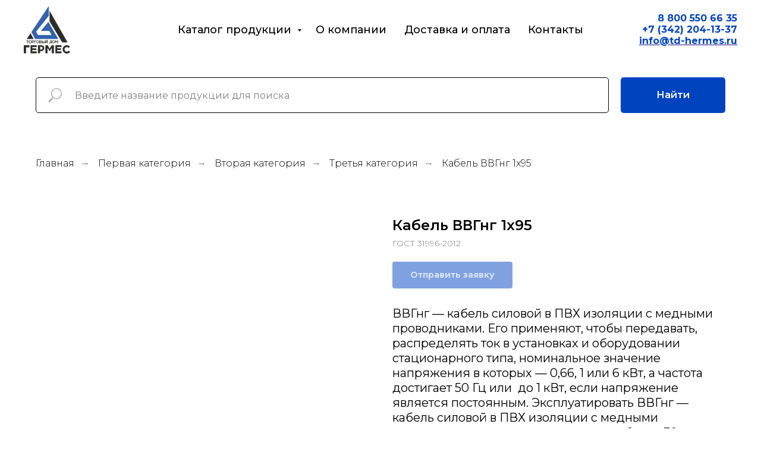

--- FILE ---
content_type: text/html; charset=UTF-8
request_url: https://td-hermes.ru/kabel-silovoj/pvc/med/tproduct/577437425-958270681741-kabel-vvgng-1x95
body_size: 36699
content:
<!DOCTYPE html> <html> <head> <meta charset="utf-8" /> <meta http-equiv="Content-Type" content="text/html; charset=utf-8" /> <meta name="viewport" content="width=device-width, initial-scale=1.0" /> <meta name="google-site-verification" content="V0eR9VwoZm5YuJx0q-pHJBuGendDufKAKNBtH-nyK-E" /> <!--metatextblock-->
<title>Кабель ВВГнг 1x95</title>
<meta name="description" content="Кабель силовой ВВГнг 1x95 с медными жилами в оболочке из ПВХ-пластиката пониженной пожароопасности, не распространяющий горение">
<meta name="keywords" content="">
<meta property="og:title" content="Кабель ВВГнг 1x95" />
<meta property="og:description" content="Кабель силовой ВВГнг 1x95 с медными жилами в оболочке из ПВХ-пластиката пониженной пожароопасности, не распространяющий горение" />
<meta property="og:type" content="website" />
<meta property="og:url" content="https://td-hermes.ru/kabel-silovoj/pvc/med/tproduct/577437425-958270681741-kabel-vvgng-1x95" />
<meta property="og:image" content="https://static.tildacdn.com/stor3435-3665-4530-a630-623638323664/70090636.jpg" />
<link rel="canonical" href="https://td-hermes.ru/kabel-silovoj/pvc/med/tproduct/577437425-958270681741-kabel-vvgng-1x95" />
<!--/metatextblock--> <meta name="format-detection" content="telephone=no" /> <meta http-equiv="x-dns-prefetch-control" content="on"> <link rel="dns-prefetch" href="https://ws.tildacdn.com"> <link rel="dns-prefetch" href="https://static.tildacdn.com"> <link rel="shortcut icon" href="https://static.tildacdn.com/tild6132-3336-4135-a362-616536626638/favicon_6.ico" type="image/x-icon" /> <!-- Assets --> <script src="https://neo.tildacdn.com/js/tilda-fallback-1.0.min.js" async charset="utf-8"></script> <link rel="stylesheet" href="https://static.tildacdn.com/css/tilda-grid-3.0.min.css" type="text/css" media="all" onerror="this.loaderr='y';"/> <link rel="stylesheet" href="https://static.tildacdn.com/ws/project2758925/tilda-blocks-page35488036.min.css?t=1754896536" type="text/css" media="all" onerror="this.loaderr='y';" /><link rel="stylesheet" href="https://static.tildacdn.com/ws/project2758925/tilda-blocks-page12797705.min.css?t=1754896536" type="text/css" media="all" onerror="this.loaderr='y';" /><link rel="stylesheet" href="https://static.tildacdn.com/ws/project2758925/tilda-blocks-page28543940.min.css?t=1754896523" type="text/css" media="all" onerror="this.loaderr='y';" /> <link rel="preconnect" href="https://fonts.gstatic.com"> <link href="https://fonts.googleapis.com/css2?family=Montserrat:wght@100..900&subset=latin,cyrillic" rel="stylesheet"> <link rel="stylesheet" href="https://static.tildacdn.com/css/tilda-animation-2.0.min.css" type="text/css" media="all" onerror="this.loaderr='y';" /> <link rel="stylesheet" href="https://static.tildacdn.com/css/tilda-forms-1.0.min.css" type="text/css" media="all" onerror="this.loaderr='y';" /> <link rel="stylesheet" href="https://static.tildacdn.com/css/tilda-cover-1.0.min.css" type="text/css" media="all" onerror="this.loaderr='y';" /> <link rel="stylesheet" href="https://static.tildacdn.com/css/tilda-popup-1.1.min.css" type="text/css" media="print" onload="this.media='all';" onerror="this.loaderr='y';" /> <noscript><link rel="stylesheet" href="https://static.tildacdn.com/css/tilda-popup-1.1.min.css" type="text/css" media="all" /></noscript> <link rel="stylesheet" href="https://static.tildacdn.com/css/tilda-slds-1.4.min.css" type="text/css" media="print" onload="this.media='all';" onerror="this.loaderr='y';" /> <noscript><link rel="stylesheet" href="https://static.tildacdn.com/css/tilda-slds-1.4.min.css" type="text/css" media="all" /></noscript> <link rel="stylesheet" href="https://static.tildacdn.com/css/tilda-catalog-1.1.min.css" type="text/css" media="print" onload="this.media='all';" onerror="this.loaderr='y';" /> <noscript><link rel="stylesheet" href="https://static.tildacdn.com/css/tilda-catalog-1.1.min.css" type="text/css" media="all" /></noscript> <link rel="stylesheet" href="https://static.tildacdn.com/css/tilda-menusub-1.0.min.css" type="text/css" media="print" onload="this.media='all';" onerror="this.loaderr='y';" /> <noscript><link rel="stylesheet" href="https://static.tildacdn.com/css/tilda-menusub-1.0.min.css" type="text/css" media="all" /></noscript> <link rel="stylesheet" href="https://static.tildacdn.com/css/tilda-cart-1.0.min.css" type="text/css" media="all" onerror="this.loaderr='y';" /> <link rel="stylesheet" href="https://static.tildacdn.com/css/tilda-zoom-2.0.min.css" type="text/css" media="print" onload="this.media='all';" onerror="this.loaderr='y';" /> <noscript><link rel="stylesheet" href="https://static.tildacdn.com/css/tilda-zoom-2.0.min.css" type="text/css" media="all" /></noscript> <script nomodule src="https://static.tildacdn.com/js/tilda-polyfill-1.0.min.js" charset="utf-8"></script> <script type="text/javascript">function t_onReady(func) {if(document.readyState!='loading') {func();} else {document.addEventListener('DOMContentLoaded',func);}}
function t_onFuncLoad(funcName,okFunc,time) {if(typeof window[funcName]==='function') {okFunc();} else {setTimeout(function() {t_onFuncLoad(funcName,okFunc,time);},(time||100));}}function t_throttle(fn,threshhold,scope) {return function() {fn.apply(scope||this,arguments);};}function t396_initialScale(t){var e=document.getElementById("rec"+t);if(e){var r=e.querySelector(".t396__artboard");if(r){var a=document.documentElement.clientWidth,i=[],l,n=r.getAttribute("data-artboard-screens");if(n){n=n.split(",");for(var o=0;o<n.length;o++)i[o]=parseInt(n[o],10)}else i=[320,480,640,960,1200];for(var o=0;o<i.length;o++){var d=i[o];a>=d&&(l=d)}var c="edit"===window.allrecords.getAttribute("data-tilda-mode"),s="center"===t396_getFieldValue(r,"valign",l,i),g="grid"===t396_getFieldValue(r,"upscale",l,i),u=t396_getFieldValue(r,"height_vh",l,i),_=t396_getFieldValue(r,"height",l,i),f=!!window.opr&&!!window.opr.addons||!!window.opera||-1!==navigator.userAgent.indexOf(" OPR/");if(!c&&s&&!g&&!u&&_&&!f){var h=parseFloat((a/l).toFixed(3)),v=[r,r.querySelector(".t396__carrier"),r.querySelector(".t396__filter")],p=Math.floor(parseInt(_,10)*h)+"px",b;r.style.setProperty("--initial-scale-height",p);for(var o=0;o<v.length;o++)v[o].style.setProperty("height","var(--initial-scale-height)");t396_scaleInitial__getElementsToScale(r).forEach((function(t){t.style.zoom=h}))}}}}function t396_scaleInitial__getElementsToScale(t){return t?Array.prototype.slice.call(t.children).filter((function(t){return t&&(t.classList.contains("t396__elem")||t.classList.contains("t396__group"))})):[]}function t396_getFieldValue(t,e,r,a){var i,l=a[a.length-1];if(!(i=r===l?t.getAttribute("data-artboard-"+e):t.getAttribute("data-artboard-"+e+"-res-"+r)))for(var n=0;n<a.length;n++){var o=a[n];if(!(o<=r)&&(i=o===l?t.getAttribute("data-artboard-"+e):t.getAttribute("data-artboard-"+e+"-res-"+o)))break}return i}window.TN_SCALE_INITIAL_VER="1.0";</script> <script src="https://static.tildacdn.com/js/jquery-1.10.2.min.js" charset="utf-8" onerror="this.loaderr='y';"></script> <script src="https://static.tildacdn.com/js/tilda-scripts-3.0.min.js" charset="utf-8" defer onerror="this.loaderr='y';"></script> <script src="https://static.tildacdn.com/ws/project2758925/tilda-blocks-page35488036.min.js?t=1754896536" onerror="this.loaderr='y';"></script><script src="https://static.tildacdn.com/ws/project2758925/tilda-blocks-page12797705.min.js?t=1754896536" onerror="this.loaderr='y';"></script><script src="https://static.tildacdn.com/ws/project2758925/tilda-blocks-page28543940.min.js?t=1754896523" charset="utf-8" onerror="this.loaderr='y';"></script> <script src="https://static.tildacdn.com/js/tilda-lazyload-1.0.min.js" charset="utf-8" async onerror="this.loaderr='y';"></script> <script src="https://static.tildacdn.com/js/tilda-animation-2.0.min.js" charset="utf-8" async onerror="this.loaderr='y';"></script> <script src="https://static.tildacdn.com/js/tilda-forms-1.0.min.js" charset="utf-8" async onerror="this.loaderr='y';"></script> <script src="https://static.tildacdn.com/js/tilda-cover-1.0.min.js" charset="utf-8" async onerror="this.loaderr='y';"></script> <script src="https://static.tildacdn.com/js/tilda-popup-1.0.min.js" charset="utf-8" async onerror="this.loaderr='y';"></script> <script src="https://static.tildacdn.com/js/hammer.min.js" charset="utf-8" async onerror="this.loaderr='y';"></script> <script src="https://static.tildacdn.com/js/tilda-slds-1.4.min.js" charset="utf-8" async onerror="this.loaderr='y';"></script> <script src="https://static.tildacdn.com/js/tilda-products-1.0.min.js" charset="utf-8" async onerror="this.loaderr='y';"></script> <script src="https://static.tildacdn.com/js/tilda-catalog-1.1.min.js" charset="utf-8" async onerror="this.loaderr='y';"></script> <script src="https://static.tildacdn.com/js/tilda-zero-1.1.min.js" charset="utf-8" async onerror="this.loaderr='y';"></script> <script src="https://static.tildacdn.com/js/tilda-menusub-1.0.min.js" charset="utf-8" async onerror="this.loaderr='y';"></script> <script src="https://static.tildacdn.com/js/tilda-menu-1.0.min.js" charset="utf-8" async onerror="this.loaderr='y';"></script> <script src="https://static.tildacdn.com/js/tilda-submenublocks-1.0.min.js" charset="utf-8" async onerror="this.loaderr='y';"></script> <script src="https://static.tildacdn.com/js/tilda-cart-1.1.min.js" charset="utf-8" async onerror="this.loaderr='y';"></script> <script src="https://static.tildacdn.com/js/tilda-widget-positions-1.0.min.js" charset="utf-8" async onerror="this.loaderr='y';"></script> <script src="https://static.tildacdn.com/js/tilda-zoom-2.0.min.js" charset="utf-8" async onerror="this.loaderr='y';"></script> <script src="https://static.tildacdn.com/js/tilda-zero-scale-1.0.min.js" charset="utf-8" async onerror="this.loaderr='y';"></script> <script src="https://static.tildacdn.com/js/tilda-skiplink-1.0.min.js" charset="utf-8" async onerror="this.loaderr='y';"></script> <script src="https://static.tildacdn.com/js/tilda-events-1.0.min.js" charset="utf-8" async onerror="this.loaderr='y';"></script> <!-- nominify begin --><!-- Carrot quest BEGIN --> <script type="text/javascript">
!function(){function t(t,e){return function(){window.carrotquestasync.push(t,arguments)}}if("undefined"==typeof carrotquest){var e=document.createElement("script");e.type="text/javascript",e.async=!0,e.src="//cdn.carrotquest.app/api.min.js",document.getElementsByTagName("head")[0].appendChild(e),window.carrotquest={},window.carrotquestasync=[],carrotquest.settings={};for(var n=["connect","track","identify","auth","oth","onReady","addCallback","removeCallback","trackMessageInteraction"],a=0;a<n.length;a++)carrotquest[n[a]]=t(n[a])}}(),carrotquest.connect("38337-8f7640ffdbcbd90e62646bd462");
</script> <!-- Carrot quest END --> <script src="//cdn.callibri.ru/callibri.js" type="text/javascript" charset="utf-8"></script> <!-- envybox BEGIN
<link rel="stylesheet" href="https://cdn.envybox.io/widget/cbk.css"> <script type="text/javascript" src="https://cdn.envybox.io/widget/cbk.js?wcb_code=5dc3e8e58b692e168697ed811cd550f2" charset="UTF-8" async></script> <style>.white-saas-generator-copyright {
display: none;
}</style>
envybox END --> <!-- envybox BEGIN --> <link rel="stylesheet" href="https://cdn.envybox.io/widget/cbk.css"> <script type="text/javascript" src="https://cdn.envybox.io/widget/cbk.js?wcb_code=5dc3e8e58b692e168697ed811cd550f2" charset="UTF-8" async></script> <!-- envybox END --><!-- nominify end --><script type="text/javascript">window.dataLayer=window.dataLayer||[];</script> <!-- Google Tag Manager --> <script type="text/javascript">(function(w,d,s,l,i){w[l]=w[l]||[];w[l].push({'gtm.start':new Date().getTime(),event:'gtm.js'});var f=d.getElementsByTagName(s)[0],j=d.createElement(s),dl=l!='dataLayer'?'&l='+l:'';j.async=true;j.src='https://www.googletagmanager.com/gtm.js?id='+i+dl;f.parentNode.insertBefore(j,f);})(window,document,'script','dataLayer','GTM-MR3W3HS');</script> <!-- End Google Tag Manager --> <!-- Global Site Tag (gtag.js) - Google Analytics --> <script type="text/javascript" data-tilda-cookie-type="analytics">window.mainTracker='gtag';window.gtagTrackerID='G-JEV6BB4R2Y';function gtag(){dataLayer.push(arguments);}
setTimeout(function(){(function(w,d,s,i){var f=d.getElementsByTagName(s)[0],j=d.createElement(s);j.async=true;j.src='https://www.googletagmanager.com/gtag/js?id='+i;f.parentNode.insertBefore(j,f);gtag('js',new Date());gtag('config',i,{});})(window,document,'script',window.gtagTrackerID);},2000);</script> <script type="text/javascript">(function() {if((/bot|google|yandex|baidu|bing|msn|duckduckbot|teoma|slurp|crawler|spider|robot|crawling|facebook/i.test(navigator.userAgent))===false&&typeof(sessionStorage)!='undefined'&&sessionStorage.getItem('visited')!=='y'&&document.visibilityState){var style=document.createElement('style');style.type='text/css';style.innerHTML='@media screen and (min-width: 980px) {.t-records {opacity: 0;}.t-records_animated {-webkit-transition: opacity ease-in-out .2s;-moz-transition: opacity ease-in-out .2s;-o-transition: opacity ease-in-out .2s;transition: opacity ease-in-out .2s;}.t-records.t-records_visible {opacity: 1;}}';document.getElementsByTagName('head')[0].appendChild(style);function t_setvisRecs(){var alr=document.querySelectorAll('.t-records');Array.prototype.forEach.call(alr,function(el) {el.classList.add("t-records_animated");});setTimeout(function() {Array.prototype.forEach.call(alr,function(el) {el.classList.add("t-records_visible");});sessionStorage.setItem("visited","y");},400);}
document.addEventListener('DOMContentLoaded',t_setvisRecs);}})();</script><script src="https://static.tildacdn.com/js/tilda-cart-1.0.min.js" charset="utf-8" async onerror="this.loaderr='y';"></script></head> <body class="t-body" style="margin:0;"> <!--allrecords--> <div id="allrecords" class="t-records" data-product-page="y" data-hook="blocks-collection-content-node" data-tilda-project-id="2758925" data-tilda-page-id="28543940" data-tilda-page-alias="kabel-silovoj/pvc/med" data-tilda-formskey="3512bf4bf3d21d53a5d72c0471bd066b" data-tilda-lazy="yes" data-tilda-root-zone="com" data-tilda-project-headcode="yes" data-tilda-project-country="RU">
<!-- PRODUCT START -->

                
                        
                    
        
        
<!-- product header -->
<!--header-->
<div id="t-header" class="t-records" data-hook="blocks-collection-content-node" data-tilda-project-id="2758925" data-tilda-page-id="35488036" data-tilda-formskey="3512bf4bf3d21d53a5d72c0471bd066b" data-tilda-lazy="yes" data-tilda-root-zone="one"  data-tilda-project-headcode="yes"     data-tilda-project-country="RU">

    <div id="rec573434419" class="r t-rec t-screenmin-980px" style="background-color:#ffffff; " data-animationappear="off" data-record-type="257"  data-screen-min="980px"  data-bg-color="#ffffff">
	
<!-- T228 -->


<div id="nav573434419marker"></div>
			
<div id="nav573434419"  class="t228 t228__positionstatic  " style="background-color: rgba(255,255,255,0.50); height:100px; " data-bgcolor-hex="#ffffff" data-bgcolor-rgba="rgba(255,255,255,0.50)" data-navmarker="nav573434419marker" data-appearoffset="" data-bgopacity-two="" data-menushadow="" data-menushadow-css="" data-bgopacity="0.50"   data-menu-items-align="center" data-menu="yes">
	<div class="t228__maincontainer " style="height:100px;">
		<div class="t228__padding40px"></div>
		<div class="t228__leftside">
							<div class="t228__leftcontainer">
										<a href="/" class="t228__imgwrapper" >
																		<img class="t228__imglogo " 
								src="https://static.tildacdn.com/tild3031-3231-4661-b733-303930343737/4_2-2.png" 
								imgfield="img"
								 style="max-height: 80px"								 alt="Company"
								>
																</a>
									</div>
					</div>
		<div class="t228__centerside ">
							<nav class="t228__centercontainer">
					<ul role="list" class="t228__list t-menu__list t228__list_hidden">
																																			<li class="t228__list_item" 
									style="padding:0 15px 0 0;">
									<a class="t-menu__link-item" 
										href="#submenu:catalog"
									   											 
																				 
																				data-menu-submenu-hook="" 
										data-menu-item-number="1"
									>
										Каталог продукции
									</a>
																		</li>
																							<li class="t228__list_item" 
									style="padding:0 15px;">
									<a class="t-menu__link-item" 
										href="/o-kompanii"
									   											 
																				 
																				data-menu-submenu-hook="" 
										data-menu-item-number="2"
									>
										О компании
									</a>
																		</li>
																							<li class="t228__list_item" 
									style="padding:0 15px;">
									<a class="t-menu__link-item" 
										href="/dostavka-i-oplata"
									   											 
																				 
																				data-menu-submenu-hook="" 
										data-menu-item-number="3"
									>
										Доставка и оплата
									</a>
																		</li>
																							<li class="t228__list_item" 
									style="padding:0 0 0 15px;">
									<a class="t-menu__link-item" 
										href="/contacts"
									   											 
																				 
																				data-menu-submenu-hook="" 
										data-menu-item-number="4"
									>
										Контакты
									</a>
																		</li>
																																				</ul>
				</nav>
					</div>

		<div class="t228__rightside">
							<div class="t228__rightcontainer">
											<div class="t228__right_descr" field="descr"><div style="font-size:16px;color:#1e0e8a;" data-customstyle="yes"><strong></strong><strong></strong><strong><a href="tel:88005506635" style="" data-redactor-tag="a"><span style="color: rgb(0, 67, 191);">8 800 550 66 35 <br /></span></a><a href="tel:+73422041337" style="color:rgb(0, 67, 191) !important;">+7 (342) 204-13-37</a><br /></strong><a href="mailto:info@td-hermes.ru" style="color: rgb(30, 14, 138);"><strong><u data-redactor-tag="u"><span style="color: rgb(0, 67, 191);">info@td-hermes.ru</span></u></strong></a><a href="mailto:info@td-hermes.ru" style="color: rgb(30, 14, 138);"><strong><u data-redactor-tag="u"></u></strong></a><a href="mailto:info@td-hermes.ru" style="color: rgb(30, 14, 138);"><strong></strong></a><br /></div></div>
															            
														</div>
					</div>
		<div class="t228__padding40px">
					</div>
	</div>
</div>



<style>
	@media screen and (max-width: 980px) {
		
		#rec573434419 .t228 {
					position: static;
				}
	}
</style>

<script>
		window.addEventListener('load', function () {
		t_onFuncLoad('t228_setWidth', function () {
			t228_setWidth('573434419');
		});
	});
		
	window.addEventListener('resize', t_throttle(function () {
				t_onFuncLoad('t228_setWidth', function () {
			t228_setWidth('573434419');
		});
				t_onFuncLoad('t_menu__setBGcolor', function () {
			t_menu__setBGcolor('573434419', '.t228');
		});
	}));

	t_onReady(function () {
				t_onFuncLoad('t_menu__highlightActiveLinks', function () {
			t_menu__highlightActiveLinks('.t228__list_item a');
		});
					
		t_onFuncLoad('t228__init', function () {
			t228__init('573434419');
		});
	
		t_onFuncLoad('t_menu__setBGcolor', function () {
			t_menu__setBGcolor('573434419', '.t228');
		});
		
		t_onFuncLoad('t_menu__interactFromKeyboard', function () {
	        t_menu__interactFromKeyboard('573434419');
		});
	
				t_onFuncLoad('t228_setWidth', function () {
			t228_setWidth('573434419');
		});
			
			
			
			});
</script>

<!--[if IE 8]>
<style>
#rec573434419 .t228 {
	filter: progid:DXImageTransform.Microsoft.gradient(startColorStr='#D9ffffff', endColorstr='#D9ffffff');
}
</style>
<![endif]-->






<style>
#rec573434419 .t-menu__link-item{
		-webkit-transition: color 0.3s ease-in-out, opacity 0.3s ease-in-out;
	transition: color 0.3s ease-in-out, opacity 0.3s ease-in-out;	
		}



#rec573434419 .t-menu__link-item.t-active:not(.t978__menu-link){
	color:#000000 !important;		}


#rec573434419 .t-menu__link-item:not(.t-active):not(.tooltipstered):hover {
	color: #1e0e8a !important;	}
#rec573434419 .t-menu__link-item:not(.t-active):not(.tooltipstered):focus-visible{
	color: #1e0e8a !important;	}


@supports (overflow:-webkit-marquee) and (justify-content:inherit)
{
	#rec573434419 .t-menu__link-item,
	#rec573434419 .t-menu__link-item.t-active {
	opacity: 1 !important;
	}
}
</style>
														
	


    
                
                
            
        
                            
        
                                
        
            
                                                                
                                                                                                                    
                                                                                
                                                                                
                                                                                
                                                                                
                                                                                
                                                                                
                                                                                                                    
                                                                                
                                                                                
                                     
        
                
        
                                                                    
                            
         

         
     
        
                
                
            
        
                            
        
                                
        
            
                                                                
                                                                                                                                                                
                                                                                
                                                                                
                                                                                
                                                                                
                                                                                
                                                                                
                                                                                                                    
                                                                                
                                                                                
                                                                                
                                                                                                                                                            
                                                                                
                                     
        
                
        
                            
                                                        
         

         
            
        
                            
        
                                
        
            
                                                                
                                                                                                                                                                
                                                                                                                    
                                                                                
                                                                                                                    
                                                                                
                                                                                
                                                                                
                                                                                                                    
                                                                                
                                                                                
                                                                                
                                     
        
                
        
                            
                                                        
         

         
            
        
                            
        
                                
        
            
                                                                
                                                                                                                                                                
                                                                                                                    
                                                                                
                                                                                                                    
                                                                                
                                                                                
                                                                                
                                                                                                                    
                                                                                
                                                                                
                                                                                
                                     
        
                
        
                            
                                                        
         

         
            
        
                            
        
                                
        
            
                                                                
                                                                                                                    
                                                                                
                                                                                
                                                                                
                                                                                
                                                                                
                                                                                
                                                                                                                    
                                                                                
                                                                                
                                                                                
                                                                                                                                                            
                                                                                
                                     
        
                
        
                            
                            
         

         
     
            <style> #rec573434419 .t228__leftcontainer a {   color: #ffffff; } #rec573434419 a.t-menu__link-item {  font-size: 18px;  color: #000000; font-weight: 500; } #rec573434419 .t228__right_langs_lang a {  font-size: 18px;  color: #000000; font-weight: 500; }</style>
        
                
                
            
        
                            
        
                                
        
            
                                                                
                                                                                                                                                                
                                                                                
                                                                                
                                                                                
                                                                                
                                                                                
                                                                                
                                                                                                                    
                                                                                
                                                                                
                                                                                
                                                                                                                                                            
                                                                                
                                     
        
                
        
                                                                    
                                                        
         

         
     
            <style> #rec573434419 .t228__logo {   color: #ffffff; }</style>
    	                                                        
    
</div>


    <div id="rec573434420" class="r t-rec" style=" " data-animationappear="off" data-record-type="978"    >
<!-- T978 -->


<div id="nav573434420marker"></div>
<div id="nav573434420" class="t978"  data-tooltip-hook="#submenu:catalog" data-tooltip-margin="" data-add-arrow="on" >
	
					
	<div class="t978__tooltip-menu">
				<div class="t978__tooltip-menu-corner" ></div>
				<div class="t978__content" >
			<ul class="t978__menu" 
				role="menu" 
				aria-label=""
				 style="width: 250px;">
																						<li class="t978__menu-item t-submenublocks__item">
						<div class="t978__menu-link-wrapper">
							<a class="t978__menu-link t978__typo_573434420 t-name t-name_xs t-menu__link-item t978__menu-link_hook" 
								role="menuitem"
								href="#"
								 
								data-menu-submenu-hook="link_sub1_573434420" 
								style="">
								<span class="t978__link-inner t978__link-inner_left">Кабельная продукция</span>
																	<span class="t978__menu-item_arrow" ></span>
															</a>
						</div>
					</li>
														<li class="t978__menu-item t-submenublocks__item">
						<div class="t978__menu-link-wrapper">
							<a class="t978__menu-link t978__typo_573434420 t-name t-name_xs t-menu__link-item t978__menu-link_hook" 
								role="menuitem"
								href="#"
								 
								data-menu-submenu-hook="link_sub2_573434420" 
								style="">
								<span class="t978__link-inner t978__link-inner_left">Кабельные лотки</span>
																	<span class="t978__menu-item_arrow" ></span>
															</a>
						</div>
					</li>
														<li class="t978__menu-item t-submenublocks__item">
						<div class="t978__menu-link-wrapper">
							<a class="t978__menu-link t978__typo_573434420 t-name t-name_xs t-menu__link-item t978__menu-link_hook" 
								role="menuitem"
								href="#"
								 
								data-menu-submenu-hook="link_sub3_573434420" 
								style="">
								<span class="t978__link-inner t978__link-inner_left">Трубный прокат</span>
																	<span class="t978__menu-item_arrow" ></span>
															</a>
						</div>
					</li>
														<li class="t978__menu-item t-submenublocks__item">
						<div class="t978__menu-link-wrapper">
							<a class="t978__menu-link t978__typo_573434420 t-name t-name_xs t-menu__link-item" 
								role="menuitem"
								href="/metalloprokat"
								 
								data-menu-submenu-hook="" 
								style="">
								<span class="t978__link-inner t978__link-inner_left">Металлопрокат</span>
															</a>
						</div>
					</li>
														<li class="t978__menu-item t-submenublocks__item">
						<div class="t978__menu-link-wrapper">
							<a class="t978__menu-link t978__typo_573434420 t-name t-name_xs t-menu__link-item" 
								role="menuitem"
								href="/jbi"
								 
								data-menu-submenu-hook="" 
								style="">
								<span class="t978__link-inner t978__link-inner_left">ЖБИ</span>
															</a>
						</div>
					</li>
														<li class="t978__menu-item t-submenublocks__item">
						<div class="t978__menu-link-wrapper">
							<a class="t978__menu-link t978__typo_573434420 t-name t-name_xs t-menu__link-item" 
								role="menuitem"
								href="https://опоры-ограждения.рф"
								 target="_blank" 
								data-menu-submenu-hook="" 
								style="">
								<span class="t978__link-inner t978__link-inner_left">Опоры и ограждения</span>
															</a>
						</div>
					</li>
														<li class="t978__menu-item t-submenublocks__item">
						<div class="t978__menu-link-wrapper">
							<a class="t978__menu-link t978__typo_573434420 t-name t-name_xs t-menu__link-item" 
								role="menuitem"
								href="https://tdhermes-ledsvet.ru"
								 target="_blank" 
								data-menu-submenu-hook="" 
								style="">
								<span class="t978__link-inner t978__link-inner_left">Светодиодные светильники</span>
															</a>
						</div>
					</li>
											</ul>
			
			<div class="t978__innermenu" >
																																<div class="t978__innermenu-wrapper" data-submenu-hook="link_sub1_573434420" data-submenu-margin="15px" data-add-submenu-arrow="on">
								<div class="t978__innermenu-content" style="">
									<ul class="t978__innermenu-list" role="menu" aria-label="">
																					<li class="t978__innermenu-item" role="none">
												<a class="t978__innermenu-link t978__typo_573434420 t-name t-name_xs" 
													role="menuitem"
													href="/kabel-silovoj"
													 
													style="" 
													data-menu-item-number="1">
													<span class="t978__link-inner t978__link-inner_left">Кабель силовой</span>
												</a>
											</li>
																					<li class="t978__innermenu-item" role="none">
												<a class="t978__innermenu-link t978__typo_573434420 t-name t-name_xs" 
													role="menuitem"
													href="/kabel-kontrolya"
													 
													style="" 
													data-menu-item-number="1">
													<span class="t978__link-inner t978__link-inner_left">Кабель контроля</span>
												</a>
											</li>
																					<li class="t978__innermenu-item" role="none">
												<a class="t978__innermenu-link t978__typo_573434420 t-name t-name_xs" 
													role="menuitem"
													href="/kabel-svyazi"
													 
													style="" 
													data-menu-item-number="1">
													<span class="t978__link-inner t978__link-inner_left">Кабель связи</span>
												</a>
											</li>
																					<li class="t978__innermenu-item" role="none">
												<a class="t978__innermenu-link t978__typo_573434420 t-name t-name_xs" 
													role="menuitem"
													href="/kabel-sudovoj"
													 
													style="" 
													data-menu-item-number="1">
													<span class="t978__link-inner t978__link-inner_left">Кабель судовой</span>
												</a>
											</li>
																					<li class="t978__innermenu-item" role="none">
												<a class="t978__innermenu-link t978__typo_573434420 t-name t-name_xs" 
													role="menuitem"
													href="/kabel-greyushchij"
													 
													style="" 
													data-menu-item-number="1">
													<span class="t978__link-inner t978__link-inner_left">Кабель греющий</span>
												</a>
											</li>
																					<li class="t978__innermenu-item" role="none">
												<a class="t978__innermenu-link t978__typo_573434420 t-name t-name_xs" 
													role="menuitem"
													href="https://hermes-market.ru/cable/mounting"
													 
													style="" 
													data-menu-item-number="1">
													<span class="t978__link-inner t978__link-inner_left">Кабель монтажный</span>
												</a>
											</li>
																			</ul>
								</div>
							</div>
																														<div class="t978__innermenu-wrapper" data-submenu-hook="link_sub2_573434420" data-submenu-margin="15px" data-add-submenu-arrow="on">
								<div class="t978__innermenu-content" style="">
									<ul class="t978__innermenu-list" role="menu" aria-label="">
																					<li class="t978__innermenu-item" role="none">
												<a class="t978__innermenu-link t978__typo_573434420 t-name t-name_xs" 
													role="menuitem"
													href="/kabelnye-lotki/lotki-lm-lmg"
													 
													style="" 
													data-menu-item-number="2">
													<span class="t978__link-inner t978__link-inner_left">Лотки ЛМ, ЛМГ</span>
												</a>
											</li>
																					<li class="t978__innermenu-item" role="none">
												<a class="t978__innermenu-link t978__typo_573434420 t-name t-name_xs" 
													role="menuitem"
													href="/kabelnye-lotki/lotki-nlp-nlg"
													 
													style="" 
													data-menu-item-number="2">
													<span class="t978__link-inner t978__link-inner_left">Лотки НЛП, НЛГ</span>
												</a>
											</li>
																					<li class="t978__innermenu-item" role="none">
												<a class="t978__innermenu-link t978__typo_573434420 t-name t-name_xs" 
													role="menuitem"
													href="/kabelnye-lotki/lotki-nl"
													 
													style="" 
													data-menu-item-number="2">
													<span class="t978__link-inner t978__link-inner_left">Лотки НЛ</span>
												</a>
											</li>
																					<li class="t978__innermenu-item" role="none">
												<a class="t978__innermenu-link t978__typo_573434420 t-name t-name_xs" 
													role="menuitem"
													href="/kabelnye-lotki/lotki-lnmz-lpmz"
													 
													style="" 
													data-menu-item-number="2">
													<span class="t978__link-inner t978__link-inner_left">Лотки ЛНМЗ, ЛПМЗ</span>
												</a>
											</li>
																					<li class="t978__innermenu-item" role="none">
												<a class="t978__innermenu-link t978__typo_573434420 t-name t-name_xs" 
													role="menuitem"
													href="/kabelnye-lotki/koroba-sp"
													 
													style="" 
													data-menu-item-number="2">
													<span class="t978__link-inner t978__link-inner_left">Короба СП</span>
												</a>
											</li>
																					<li class="t978__innermenu-item" role="none">
												<a class="t978__innermenu-link t978__typo_573434420 t-name t-name_xs" 
													role="menuitem"
													href="https://hermes-market.ru/cable/mounting"
													 target="_blank" 
													style="" 
													data-menu-item-number="2">
													<span class="t978__link-inner t978__link-inner_left">Монтажные системы</span>
												</a>
											</li>
																			</ul>
								</div>
							</div>
																														<div class="t978__innermenu-wrapper" data-submenu-hook="link_sub3_573434420" data-submenu-margin="15px" data-add-submenu-arrow="on">
								<div class="t978__innermenu-content" style="">
									<ul class="t978__innermenu-list" role="menu" aria-label="">
																					<li class="t978__innermenu-item" role="none">
												<a class="t978__innermenu-link t978__typo_573434420 t-name t-name_xs" 
													role="menuitem"
													href="/truby"
													 
													style="" 
													data-menu-item-number="3">
													<span class="t978__link-inner t978__link-inner_left">Трубы стальные</span>
												</a>
											</li>
																					<li class="t978__innermenu-item" role="none">
												<a class="t978__innermenu-link t978__typo_573434420 t-name t-name_xs" 
													role="menuitem"
													href="/truby-v-izolyacii"
													 
													style="" 
													data-menu-item-number="3">
													<span class="t978__link-inner t978__link-inner_left">Трубы в изоляции</span>
												</a>
											</li>
																			</ul>
								</div>
							</div>
																																																																																						</div>
		</div>
	</div>
</div>



	
	<script>
		t_onReady(function() {
			t_onFuncLoad('t978_init', function() {
				t978_init('573434420', '1', '');
			});
		});
	</script>
	




<style>
#rec573434420 .t-menu__link-item{
		-webkit-transition: color 0.3s ease-in-out, opacity 0.3s ease-in-out;
	transition: color 0.3s ease-in-out, opacity 0.3s ease-in-out;	
		}





#rec573434420 .t-menu__link-item:not(.t-active):not(.tooltipstered):hover {
	color: #1e0e8a !important;	}
#rec573434420 .t-menu__link-item:not(.t-active):not(.tooltipstered):focus-visible{
	color: #1e0e8a !important;	}


@supports (overflow:-webkit-marquee) and (justify-content:inherit)
{
	#rec573434420 .t-menu__link-item,
	#rec573434420 .t-menu__link-item.t-active {
	opacity: 1 !important;
	}
}
</style>

<style>
	
	
	
			#rec573434420 .t978__tooltip-menu,
		a[data-tooltip-menu-id="573434420"] + .t978__tooltip-menu{
			max-width: calc(320px + 250px);
								}

		@media screen and (max-width: 980px) {
			#rec573434420 .t978__tooltip-menu .t978__innermenu-content,
			a[data-tooltip-menu-id="573434420"] + .t978__tooltip-menu .t978__innermenu-content {
											}
		}
	
	
	#rec573434420 .t978__menu-item_arrow,
	a[data-tooltip-menu-id="573434420"] + .t978__tooltip-menu .t978__menu-item_arrow {
		border-left-color: inherit;
	}

	@media screen and (max-width: 980px) {
		#rec573434420 .t978__menu-item_arrow,
		a[data-tooltip-menu-id="573434420"] + .t978__tooltip-menu .t978__menu-item_arrow {
			border-left-color: inherit;
		}
	}

	
			#rec573434420 .t978__tooltip-menu-corner {
			background-color: #fff;
			top: -6.5px;
			border-color: #eee;
			border-width: 0;
			border-style: none;
		}
	  

	 

	</style>


	
	<style>
		#rec573434420 .t978__menu-link:not(.t-active):hover,
		#rec573434420 .t978__innermenu-link:not(.t-active):hover,
		#rec573434420 .t978__menu-hoverlink:not(.t-active) {
			color:#1e0e8a!important;					}

		#rec573434420 .t978__menu-link:hover .t978__menu-item_arrow,
		#rec573434420 .t978__menu-hoverlink .t978__menu-item_arrow {
			border-left-color: #1e0e8a;
		}
	</style>
	



<style>
	</style>

                                                        
    
</div>


    <div id="rec573434421" class="r t-rec t-rec_pt_30 t-rec_pb_60" style="padding-top:30px;padding-bottom:60px; " data-animationappear="off" data-record-type="838"    >
<!-- t838 -->

<!-- @classes: t-name t-name_xs t-descr t-descr_xs t-title t-text t-input -->

    
<div class="t838">
    <div class="t-container">
        <div class="t-col t-col_12">
            <div class="t838__wrapper t-site-search-input">
                <div class="t838__blockinput">
                    <input type="text" class="t838__input t-input " placeholder="Введите название продукции для поиска" data-search-target="all" style="color:#000000; border:1px solid #000000;  border-radius: 5px; -moz-border-radius: 5px; -webkit-border-radius: 5px;">
                    <svg role="img" class="t838__search-icon" xmlns="http://www.w3.org/2000/svg" viewBox="0 0 88 88">
                      <path fill="#b6b6b6" d="M85 31.1c-.5-8.7-4.4-16.6-10.9-22.3C67.6 3 59.3 0 50.6.6c-8.7.5-16.7 4.4-22.5 11-11.2 12.7-10.7 31.7.6 43.9l-5.3 6.1-2.5-2.2-17.8 20 9 8.1 17.8-20.2-2.1-1.8 5.3-6.1c5.8 4.2 12.6 6.3 19.3 6.3 9 0 18-3.7 24.4-10.9 5.9-6.6 8.8-15 8.2-23.7zM72.4 50.8c-9.7 10.9-26.5 11.9-37.6 2.3-10.9-9.8-11.9-26.6-2.3-37.6 4.7-5.4 11.3-8.5 18.4-8.9h1.6c6.5 0 12.7 2.4 17.6 6.8 5.3 4.7 8.5 11.1 8.9 18.2.5 7-1.9 13.8-6.6 19.2z"/>
                    </svg>
                </div>
                                    <div class="t838__blockbutton">
                        



			
					
						
		
				
					
											
			<button
			class="t-submit t-btnflex t-btnflex_type_submit t-btnflex_md"
							type="submit"
																							>
										<span class="t-btnflex__text">Найти</span>
						
<style>#rec573434421 .t-btnflex.t-btnflex_type_submit {color:#ffffff;background-color:#0043bf;border-style:none !important;border-radius:5px;box-shadow:none !important;transition-duration:0.2s;transition-property: background-color, color, border-color, box-shadow, opacity, transform;transition-timing-function: ease-in-out;}</style>		</button>
	                    </div>
                            </div>
        </div>
                
    </div>
</div>

    <script>
        t_onReady(function () {
            var tildaSearch = 'https://static.tilda' + 'cdn.com/js/tilda-search-';
            if (!document.querySelector('script[src^="https://search.tildacdn.com/static/tilda-search-"]') && !document.querySelector('script[src^="' + tildaSearch + '"]')) {
                var script = document.createElement('script');
                script.src = tildaSearch + '1.2.min.js';
                script.type = 'text/javascript';
                document.body.appendChild(script);
            }
        });
    </script>

    <style>
        #rec573434421 input::-webkit-input-placeholder {
            color:#000000;
            opacity: 0.5;
        }
        #rec573434421 input::-moz-placeholder {
            color:#000000;
            opacity: 0.5;
        }
        #rec573434421 input:-moz-placeholder {
            color:#000000;
            opacity: 0.5;
        }
        #rec573434421 input:-ms-input-placeholder {
            color:#000000;
            opacity: 0.5;
        }
    </style>

</div>


    <div id="rec573434422" class="r t-rec t-rec_pt_0 t-rec_pb_0 t-screenmax-980px" style="padding-top:0px;padding-bottom:0px; " data-animationappear="off" data-record-type="450"   data-screen-max="980px" >
	
	
	
	
              

	<div class="t450__menu__content  " 
		style="top:15px;  " 
		data-menu="yes" data-appearoffset="" data-hideoffset=""
										>
				<div class="t450__burger_container t450__small ">
			<div class="t450__burger_bg t450__burger_cirqle" 
				style="background-color:#ffffff; ">
			</div>
			
<button type="button" 
    class="t-menuburger t-menuburger_first t-menuburger__small" 
    aria-label="Navigation menu" 
    aria-expanded="false">
	<span style="background-color:#0043bf;"></span>
	<span style="background-color:#0043bf;"></span>
	<span style="background-color:#0043bf;"></span>
	<span style="background-color:#0043bf;"></span>
</button>


<script>
function t_menuburger_init(recid) {
	var rec = document.querySelector('#rec' + recid);
	if (!rec) return;
    var burger = rec.querySelector('.t-menuburger');
	if (!burger) return;
    var isSecondStyle = burger.classList.contains('t-menuburger_second');
    if (isSecondStyle && !window.isMobile && !('ontouchend' in document)) {
        burger.addEventListener('mouseenter', function() {
            if (burger.classList.contains('t-menuburger-opened')) return;
            burger.classList.remove('t-menuburger-unhovered');
            burger.classList.add('t-menuburger-hovered');
        });
        burger.addEventListener('mouseleave', function() {
            if (burger.classList.contains('t-menuburger-opened')) return;
            burger.classList.remove('t-menuburger-hovered');
            burger.classList.add('t-menuburger-unhovered');
            setTimeout(function() {
                burger.classList.remove('t-menuburger-unhovered');
            }, 300);
        });
    }

    burger.addEventListener('click', function() {
        if (!burger.closest('.tmenu-mobile') &&
            !burger.closest('.t450__burger_container') &&
            !burger.closest('.t466__container') &&
            !burger.closest('.t204__burger') &&
			!burger.closest('.t199__js__menu-toggler')) {
                burger.classList.toggle('t-menuburger-opened');
                burger.classList.remove('t-menuburger-unhovered');
            }
    });

    var menu = rec.querySelector('[data-menu="yes"]');
    if (!menu) return;
    var menuLinks = menu.querySelectorAll('.t-menu__link-item');
	var submenuClassList = ['t978__menu-link_hook', 't978__tm-link', 't966__tm-link', 't794__tm-link', 't-menusub__target-link'];
    Array.prototype.forEach.call(menuLinks, function (link) {
        link.addEventListener('click', function () {
			var isSubmenuHook = submenuClassList.some(function (submenuClass) {
				return link.classList.contains(submenuClass);
			});
			if (isSubmenuHook) return;
            burger.classList.remove('t-menuburger-opened');
        });
    });

	menu.addEventListener('clickedAnchorInTooltipMenu', function () {
		burger.classList.remove('t-menuburger-opened');
	});
}
t_onReady(function() {
	t_onFuncLoad('t_menuburger_init', function(){t_menuburger_init('573434422');});
});
</script>


<style>
.t-menuburger {
    position: relative;
    flex-shrink: 0;
    width: 28px;
    height: 20px;
    padding: 0;
    border: none;
    background-color: transparent;
    outline: none;
    -webkit-transform: rotate(0deg);
    transform: rotate(0deg);
    transition: transform .5s ease-in-out;
    cursor: pointer;
    z-index: 999;
}

/*---menu burger lines---*/
.t-menuburger span {
    display: block;
    position: absolute;
    width: 100%;
    opacity: 1;
    left: 0;
    -webkit-transform: rotate(0deg);
    transform: rotate(0deg);
    transition: .25s ease-in-out;
    height: 3px;
    background-color: #000;
}
.t-menuburger span:nth-child(1) {
    top: 0px;
}
.t-menuburger span:nth-child(2),
.t-menuburger span:nth-child(3) {
    top: 8px;
}
.t-menuburger span:nth-child(4) {
    top: 16px;
}

/*menu burger big*/
.t-menuburger__big {
    width: 42px;
    height: 32px;
}
.t-menuburger__big span {
    height: 5px;
}
.t-menuburger__big span:nth-child(2),
.t-menuburger__big span:nth-child(3) {
    top: 13px;
}
.t-menuburger__big span:nth-child(4) {
    top: 26px;
}

/*menu burger small*/
.t-menuburger__small {
    width: 22px;
    height: 14px;
}
.t-menuburger__small span {
    height: 2px;
}
.t-menuburger__small span:nth-child(2),
.t-menuburger__small span:nth-child(3) {
    top: 6px;
}
.t-menuburger__small span:nth-child(4) {
    top: 12px;
}

/*menu burger opened*/
.t-menuburger-opened span:nth-child(1) {
    top: 8px;
    width: 0%;
    left: 50%;
}
.t-menuburger-opened span:nth-child(2) {
    -webkit-transform: rotate(45deg);
    transform: rotate(45deg);
}
.t-menuburger-opened span:nth-child(3) {
    -webkit-transform: rotate(-45deg);
    transform: rotate(-45deg);
}
.t-menuburger-opened span:nth-child(4) {
    top: 8px;
    width: 0%;
    left: 50%;
}
.t-menuburger-opened.t-menuburger__big span:nth-child(1) {
    top: 6px;
}
.t-menuburger-opened.t-menuburger__big span:nth-child(4) {
    top: 18px;
}
.t-menuburger-opened.t-menuburger__small span:nth-child(1),
.t-menuburger-opened.t-menuburger__small span:nth-child(4) {
    top: 6px;
}

/*---menu burger first style---*/
@media (hover), (min-width:0\0) {
    .t-menuburger_first:hover span:nth-child(1) {
        transform: translateY(1px);
    }
    .t-menuburger_first:hover span:nth-child(4) {
        transform: translateY(-1px);
    }
    .t-menuburger_first.t-menuburger__big:hover span:nth-child(1) {
        transform: translateY(3px);
    }
    .t-menuburger_first.t-menuburger__big:hover span:nth-child(4) {
        transform: translateY(-3px);
    }
}

/*---menu burger second style---*/
.t-menuburger_second span:nth-child(2),
.t-menuburger_second span:nth-child(3) {
    width: 80%;
    left: 20%;
    right: 0;
}
@media (hover), (min-width:0\0) {
    .t-menuburger_second.t-menuburger-hovered span:nth-child(2),
    .t-menuburger_second.t-menuburger-hovered span:nth-child(3) {
        animation: t-menuburger-anim 0.3s ease-out normal forwards;
    }
    .t-menuburger_second.t-menuburger-unhovered span:nth-child(2),
    .t-menuburger_second.t-menuburger-unhovered span:nth-child(3) {
        animation: t-menuburger-anim2 0.3s ease-out normal forwards;
    }
}

.t-menuburger_second.t-menuburger-opened span:nth-child(2),
.t-menuburger_second.t-menuburger-opened span:nth-child(3){
    left: 0;
    right: 0;
    width: 100%!important;
}

/*---menu burger third style---*/
.t-menuburger_third span:nth-child(4) {
    width: 70%;
    left: unset;
    right: 0;
}
@media (hover), (min-width:0\0) {
    .t-menuburger_third:not(.t-menuburger-opened):hover span:nth-child(4) {
        width: 100%;
    }
}
.t-menuburger_third.t-menuburger-opened span:nth-child(4) {
    width: 0!important;
    right: 50%;
}

/*---menu burger fourth style---*/
.t-menuburger_fourth {
	height: 12px;
}
.t-menuburger_fourth.t-menuburger__small {
	height: 8px;
}
.t-menuburger_fourth.t-menuburger__big {
	height: 18px;
}
.t-menuburger_fourth span:nth-child(2),
.t-menuburger_fourth span:nth-child(3) {
    top: 4px;
    opacity: 0;
}
.t-menuburger_fourth span:nth-child(4) {
    top: 8px;
}
.t-menuburger_fourth.t-menuburger__small span:nth-child(2),
.t-menuburger_fourth.t-menuburger__small span:nth-child(3) {
    top: 3px;
}
.t-menuburger_fourth.t-menuburger__small span:nth-child(4) {
    top: 6px;
}
.t-menuburger_fourth.t-menuburger__small span:nth-child(2),
.t-menuburger_fourth.t-menuburger__small span:nth-child(3) {
    top: 3px;
}
.t-menuburger_fourth.t-menuburger__small span:nth-child(4) {
    top: 6px;
}
.t-menuburger_fourth.t-menuburger__big span:nth-child(2),
.t-menuburger_fourth.t-menuburger__big span:nth-child(3) {
    top: 6px;
}
.t-menuburger_fourth.t-menuburger__big span:nth-child(4) {
    top: 12px;
}
@media (hover), (min-width:0\0) {
    .t-menuburger_fourth:not(.t-menuburger-opened):hover span:nth-child(1) {
        transform: translateY(1px);
    }
    .t-menuburger_fourth:not(.t-menuburger-opened):hover span:nth-child(4) {
        transform: translateY(-1px);
    }
    .t-menuburger_fourth.t-menuburger__big:not(.t-menuburger-opened):hover span:nth-child(1) {
        transform: translateY(3px);
    }
    .t-menuburger_fourth.t-menuburger__big:not(.t-menuburger-opened):hover span:nth-child(4) {
        transform: translateY(-3px);
    }
}
.t-menuburger_fourth.t-menuburger-opened span:nth-child(1),
.t-menuburger_fourth.t-menuburger-opened span:nth-child(4) {
    top: 4px;
}
.t-menuburger_fourth.t-menuburger-opened span:nth-child(2),
.t-menuburger_fourth.t-menuburger-opened span:nth-child(3) {
    opacity: 1;
}

/*---menu burger animations---*/
@keyframes t-menuburger-anim {
    0% {
        width: 80%;
        left: 20%;
        right: 0;
    }

    50% {
        width: 100%;
        left: 0;
        right: 0;
    }

    100% {
        width: 80%;
        left: 0;
        right: 20%;

    }
}
@keyframes t-menuburger-anim2 {
    0% {
        width: 80%;
        left: 0;
    }

    50% {
        width: 100%;
        right: 0;
        left: 0;
    }

    100% {
        width: 80%;
        left: 20%;
        right: 0;
    }
}
</style>		</div>
	</div>

<!-- t450 -->


	<div id="nav573434422marker"></div>
	<div class="t450__overlay">
		<div class="t450__overlay_bg" 
			style=" ">
		</div>
	</div>

	<div id="nav573434422" 		class="t450  " 
		data-tooltip-hook="" 
		style="background-color: #ffffff;">
		<button type="button" 
			class="t450__close-button t450__close t450_opened "
			 style="background-color: #ffffff;" 
			aria-label="Close menu">
			<div class="t450__close_icon">
				<span style="background-color:#272727;"></span>
				<span style="background-color:#272727;"></span>
				<span style="background-color:#272727;"></span>
				<span style="background-color:#272727;"></span>
			</div>
		</button>
		<div class="t450__container t-align_left">
			<div class="t450__top">
									<div class="t450__logowrapper">
												<a href="http://project2758925.tilda.ws/"
							 
						>
																					<img class="t450__logoimg" 
									src="https://static.tildacdn.com/tild6539-6363-4336-a264-303736366166/4_2.png" 
									imgfield="img"
									 style="max-width: 80px;"									 alt="Company"
									>
																			</a>
											</div>
				
									<nav class="t450__menu">
						<ul role="list" class="t450__list t-menu__list">
																																								<li class="t450__list_item" 
										>
										<a class="t-menu__link-item  t450__link-item_submenu" 
											href=""
										   												 
																						aria-expanded="false" role="button" 
																						data-menu-submenu-hook="link_sub1_573434422" 
											data-menu-item-number="1" 
										>
											Кабельная продукция
										</a>
													<div class="t-menusub" data-submenu-hook="link_sub1_573434422" data-submenu-margin="15px" data-add-submenu-arrow="on">
			<div class="t-menusub__menu">
				<div class="t-menusub__content">
					<ul role="list" class="t-menusub__list">
													<li class="t-menusub__list-item t-name t-name_xs">
								<a class="t-menusub__link-item t-name t-name_xs" 
									href="/kabel-silovoj" 
									 
									data-menu-item-number="1">Кабель силовой</a>
							</li>
													<li class="t-menusub__list-item t-name t-name_xs">
								<a class="t-menusub__link-item t-name t-name_xs" 
									href="/kabel-kontrolya" 
									 
									data-menu-item-number="1">Кабель контроля</a>
							</li>
													<li class="t-menusub__list-item t-name t-name_xs">
								<a class="t-menusub__link-item t-name t-name_xs" 
									href="/kabel-svyazi" 
									 
									data-menu-item-number="1">Кабель связи</a>
							</li>
													<li class="t-menusub__list-item t-name t-name_xs">
								<a class="t-menusub__link-item t-name t-name_xs" 
									href="/kabel-sudovoj" 
									 
									data-menu-item-number="1">Кабель судовой</a>
							</li>
													<li class="t-menusub__list-item t-name t-name_xs">
								<a class="t-menusub__link-item t-name t-name_xs" 
									href="/kabel-greyushchij" 
									 
									data-menu-item-number="1">Кабель греющий</a>
							</li>
													<li class="t-menusub__list-item t-name t-name_xs">
								<a class="t-menusub__link-item t-name t-name_xs" 
									href="/kabel-montazhnyj" 
									 
									data-menu-item-number="1">Кабель монтажный</a>
							</li>
											</ul>
				</div>
			</div>
		</div>
										</li>
																										<li class="t450__list_item" 
										>
										<a class="t-menu__link-item  t450__link-item_submenu" 
											href=""
										   												 
																						aria-expanded="false" role="button" 
																						data-menu-submenu-hook="link_sub2_573434422" 
											data-menu-item-number="2" 
										>
											Кабельные лотки
										</a>
													<div class="t-menusub" data-submenu-hook="link_sub2_573434422" data-submenu-margin="15px" data-add-submenu-arrow="on">
			<div class="t-menusub__menu">
				<div class="t-menusub__content">
					<ul role="list" class="t-menusub__list">
													<li class="t-menusub__list-item t-name t-name_xs">
								<a class="t-menusub__link-item t-name t-name_xs" 
									href="/kabelnye-lotki/lotki-lm-lmg" 
									 
									data-menu-item-number="2">Лотки ЛМ, ЛМГ</a>
							</li>
													<li class="t-menusub__list-item t-name t-name_xs">
								<a class="t-menusub__link-item t-name t-name_xs" 
									href="/kabelnye-lotki/lotki-nlp-nlg" 
									 
									data-menu-item-number="2">Лотки НЛП, НЛГ</a>
							</li>
													<li class="t-menusub__list-item t-name t-name_xs">
								<a class="t-menusub__link-item t-name t-name_xs" 
									href="/kabelnye-lotki/lotki-nl" 
									 
									data-menu-item-number="2">Лотки НЛ</a>
							</li>
													<li class="t-menusub__list-item t-name t-name_xs">
								<a class="t-menusub__link-item t-name t-name_xs" 
									href="/kabelnye-lotki/lotki-lnmz-lpmz" 
									 
									data-menu-item-number="2">Лотки ЛНМЗ, ЛПМЗ</a>
							</li>
													<li class="t-menusub__list-item t-name t-name_xs">
								<a class="t-menusub__link-item t-name t-name_xs" 
									href="/kabelnye-lotki/koroba-sp" 
									 
									data-menu-item-number="2">Короба СП</a>
							</li>
													<li class="t-menusub__list-item t-name t-name_xs">
								<a class="t-menusub__link-item t-name t-name_xs" 
									href="/kabelnye-lotki/montagnye-sistemy" 
									 
									data-menu-item-number="2">Монтажные системы</a>
							</li>
											</ul>
				</div>
			</div>
		</div>
										</li>
																										<li class="t450__list_item" 
										>
										<a class="t-menu__link-item  t450__link-item_submenu" 
											href=""
										   												 
																						aria-expanded="false" role="button" 
																						data-menu-submenu-hook="link_sub3_573434422" 
											data-menu-item-number="3" 
										>
											Трубный прокат
										</a>
													<div class="t-menusub" data-submenu-hook="link_sub3_573434422" data-submenu-margin="15px" data-add-submenu-arrow="on">
			<div class="t-menusub__menu">
				<div class="t-menusub__content">
					<ul role="list" class="t-menusub__list">
													<li class="t-menusub__list-item t-name t-name_xs">
								<a class="t-menusub__link-item t-name t-name_xs" 
									href="/truby" 
									 
									data-menu-item-number="3">Трубы стальные</a>
							</li>
													<li class="t-menusub__list-item t-name t-name_xs">
								<a class="t-menusub__link-item t-name t-name_xs" 
									href="/truby-v-izolyacii" 
									 
									data-menu-item-number="3">Трубы в изоляции</a>
							</li>
											</ul>
				</div>
			</div>
		</div>
										</li>
																										<li class="t450__list_item" 
										>
										<a class="t-menu__link-item " 
											href="/metalloprokat"
										   												 
																						 
																						data-menu-submenu-hook="" 
											data-menu-item-number="4" 
										>
											Металлопрокат
										</a>
																				</li>
																										<li class="t450__list_item" 
										>
										<a class="t-menu__link-item " 
											href="/jbi"
										   												 
																						 
																						data-menu-submenu-hook="" 
											data-menu-item-number="5" 
										>
											ЖБИ
										</a>
																				</li>
																										<li class="t450__list_item" 
										>
										<a class="t-menu__link-item " 
											href="https://xn----8sbiffeq3bcabjod5n0c.xn--p1ai/"
										   												 target="_blank" 
																						 
																						data-menu-submenu-hook="" 
											data-menu-item-number="6" 
										>
											Опоры и ограждения
										</a>
																				</li>
																										<li class="t450__list_item" 
										>
										<a class="t-menu__link-item " 
											href="https://tdhermes-ledsvet.ru"
										   												 target="_blank" 
																						 
																						data-menu-submenu-hook="" 
											data-menu-item-number="7" 
										>
											Светодиодные светильники
										</a>
																				</li>
																										<li class="t450__list_item" 
										>
										<a class="t-menu__link-item " 
											href="https://td-hermes.ru/o-kompanii"
										   												 
																						 
																						data-menu-submenu-hook="" 
											data-menu-item-number="8" 
										>
											О компании
										</a>
																				</li>
																										<li class="t450__list_item" 
										>
										<a class="t-menu__link-item " 
											href="https://td-hermes.ru/dostavka-i-oplata"
										   												 
																						 
																						data-menu-submenu-hook="" 
											data-menu-item-number="9" 
										>
											Доставка и оплата
										</a>
																				</li>
																										<li class="t450__list_item" 
										>
										<a class="t-menu__link-item " 
											href="https://td-hermes.ru/contacts"
										   												 
																						 
																						data-menu-submenu-hook="" 
											data-menu-item-number="10" 
										>
											Контакты
										</a>
																				</li>
																																										</ul>
					</nav>
							</div>

			<div class="t450__rightside">
									<div class="t450__rightcontainer">
													<div class="t450__right_descr t-descr t-descr_xs" field="descr"><div style="color:#000000;" data-customstyle="yes"><a href="tel:88005506635" style="">8 800 550 66 35</a><a href="tel:+7 (342) 204-13-37" style=""><br />+7 (342) 204-13-37</a></div></div>
																		
						
						
						
													<div class="t450__right_descr t-descr t-descr_xs"  field="descr2"><div style="color:#7a7a7a;" data-customstyle="yes"><u>info@td-hermes.ru</u></div></div>
											</div>
							</div>
		</div>
	</div>



<script>
    t_onReady(function() {
		var rec = document.querySelector('#rec573434422');
		if (!rec) return;
		rec.setAttribute('data-animationappear', 'off');
		rec.style.opacity = 1;
		t_onFuncLoad('t450_initMenu', function () {
			t450_initMenu('573434422');
		});

        
    	    	
    	
            });
</script>




<style>
#rec573434422 .t-menu__link-item{
		}







@supports (overflow:-webkit-marquee) and (justify-content:inherit)
{
	#rec573434422 .t-menu__link-item,
	#rec573434422 .t-menu__link-item.t-active {
	opacity: 1 !important;
	}
}
</style>

										
	


	

			
		<script>
			t_onReady(function () {
				setTimeout(function(){
					t_onFuncLoad('t_menusub_init', function() {
						t_menusub_init('573434422');
					});
				}, 500);
			});
		</script>
		
	
	<style>
		
		@media screen and (max-width: 980px) {
			#rec573434422 .t-menusub__menu .t-menusub__link-item {
				color:#272727 !important;
			}

			#rec573434422 .t-menusub__menu .t-menusub__link-item.t-active {
				color:#272727 !important;
			}
		}

					@media screen and (min-width: 981px) {				#rec573434422 .t-menusub__menu {
					background-color:#ffffff;					text-align:left;					max-width:250px;																			}
			}
			
							#rec573434422 .t-menusub__menu_top:after {
					border-top-color: #ffffff;
				}
				#rec573434422 .t-menusub__menu_bottom:after {
					border-bottom-color: #ffffff;
				}
			
						</style>


    
                
                
            
        
                            
        
                                
        
            
                                                                
                                                                                                                    
                                                                                                                    
                                                                                
                                                                                                                    
                                                                                
                                                                                
                                                                                                                    
                                                                                                                    
                                                                                
                                                                                
                                     
        
                
        
                                                                                                                
                                                        
         

         
     
            <style> #rec573434422 a.t-menusub__link-item {  font-size: 12px;  font-weight: 300; font-family: 'Formular'; }</style>
    
    
                
                
            
        
                            
        
                                
        
            
                                                                
                                                                                                                                                                
                                                                                
                                                                                
                                                                                
                                                                                
                                                                                
                                                                                
                                                                                                                    
                                                                                
                                                                                
                                                                                
                                                                                                                                                            
                                                                                
                                     
        
                
        
                                                                    
                                                        
         

         
            
        
                            
        
                                
        
            
                                                                
                                                                                                                    
                                                                                
                                                                                
                                                                                
                                                                                
                                                                                
                                                                                
                                                                                                                    
                                                                                
                                                                                
                                                                                
                                                                                                                                                            
                                                                                
                                     
        
                
        
                                                                    
                            
         

         
     
            <style> #rec573434422 .t450__logo {   color: #ffffff; }</style>
        
                
                
            
        
                            
        
                                
        
            
                                                                
                                                                                                                                                                
                                                                                
                                                                                
                                                                                
                                                                                
                                                                                
                                                                                
                                                                                                                    
                                                                                
                                                                                
                                                                                
                                                                                                                                                            
                                                                                
                                     
        
                
        
                            
                                                        
         

         
            
        
                            
        
                                
        
            
                                                                
                                                                                                                                                                
                                                                                                                    
                                                                                
                                                                                                                    
                                                                                
                                                                                
                                                                                                                    
                                                                                                                    
                                                                                                                    
                                                                                
                                                                                
                                     
        
                
        
                            
                                                        
         

         
     
            <style> #rec573434422 .t450__logowrapper a {   color: #ffffff; } #rec573434422 a.t-menu__link-item {  font-size: 14px;  color: #272727; font-weight: 400; font-family: 'Formular'; letter-spacing: 0.5px; }</style>
    
</div>


    <div id="rec573451501" class="r t-rec" style=" " data-animationappear="off" data-record-type="131"    >
<!-- T123 -->
    <div class="t123" >
        <div class="t-container_100 ">
            <div class="t-width t-width_100 ">
                <!-- nominify begin -->
                <script>
  // JavaScript код
$(document).ready(function () {
    if(document.getElementsByTagName("h1")[0]) {
     const tegh1 = document.getElementsByTagName("h1")[0].textContent; // находим тег H1
        const breadcrumbLink = document.getElementsByClassName("t758__link-item_active")[0];
    // находим ссылку в элементе хлебных крошек
     breadcrumbLink.textContent = tegh1; // заменяем текст ссылки на текст заголовка H1   
    }
});
</script>
                 
                <!-- nominify end -->
            </div>  
        </div>
    </div>

</div>


    <div id="rec573451628" class="r t-rec" style=" " data-animationappear="off" data-record-type="131"    >
<!-- T123 -->
    <div class="t123" >
        <div class="t-container_100 ">
            <div class="t-width t-width_100 ">
                <!-- nominify begin -->
                <script>
  // JavaScript код работа с хлебными крошками
  
  function translit(word) {
  const converter = {
    'kabel': 'кабель', 'pvc': 'В ПВХ изоляции', 'med': 'Медные жилы', 'rezina': 'В резиновой изоляции',
    
    'sch': 'щ',

    'yo': 'ё', 'zh': 'ж', 'ch': 'ч', 'sh': 'ш', 'yu': 'ю', 'ya': 'я',

    'a': 'а', 'b': 'б', 'v': 'в', 'g': 'г', 'd': 'д', 'j': 'й',
    'e': 'е', 'z': 'з', 'i': 'и', 'y': 'й', 'k': 'к',
    'l': 'л', 'm': 'м', 'n': 'н', 'o': 'о', 'p': 'п',
    'r': 'р', 's': 'с', 't': 'т', 'u': 'у', 'f': 'ф',
    'h': 'х', 'c': 'ц', 'y': 'ы', '-': ' ',
  };

  for (const [key, value] of Object.entries(converter)) {
    word = word.replaceAll(key, value);
  }

  return word;
}

$(document).ready(function () {
    if(document.querySelector("#allrecords").getAttribute('data-tilda-page-alias').split('/')[1]) {
        // 1 группа 
        // выполняем транслит группы
     const atexgr1en = document.querySelector("#allrecords").getAttribute('data-tilda-page-alias').split('/')[0]; // находим назване группы в транслите
     let atexgr1ru = translit(atexgr1en); // выполняем транслит 
     let aToptextgr1ru = atexgr1ru[0].toUpperCase(); // выполняем преобразование превой буквы в заглавную 
     let anexttextgr1ru = atexgr1ru.slice(1); // обрезаем первую буквы от слова 
     let newatextgr1ru = aToptextgr1ru + anexttextgr1ru; // объеденяем загравную букву с остольной частью снори  
//console.log(newatextgr1ru);       //проверка переменных 
        // выполняем заменны данных
     const breadcrumbLinkgr1 = document.querySelector("#rec573435025 > div > div > div > div > ul > li:nth-child(2) > div > a");// находим ссылку в элементе хлебных крошек
     breadcrumbLinkgr1.textContent = newatextgr1ru; // заменяем текст ссылки на транслит ссылки
     // let alinken = document.querySelector("#allrecords").getAttribute('data-tilda-page-alias'); // находим url ссылки для замены 
     breadcrumbLinkgr1.href = '/' + atexgr1en; // заменяем url сслки в хлебных крошках
//console.log(breadcrumbLinkgr1.href);  // проверка переменной

        // 2 группа
     const atextgr2en = document.querySelector("#allrecords").getAttribute('data-tilda-page-alias').split('/')[1]; // находим назване группы в транслите
     let atextgr2ru = translit(atextgr2en); // выполняем транслит 
     let aToptextgr2ru = atextgr2ru[0].toUpperCase(); // выполняем преобразование превой буквы в заглавную 
     let anexttextgr2ru = atextgr2ru.slice(1); // обрезаем первую буквы от слова 
     let newatextgr2ru = aToptextgr2ru + anexttextgr2ru; // объеденяем загравную букву с остольной частью снори
//console.log(newatextgr2ru);       //проверка переменных 
      // выполняем заменны данных
     const breadcrumbLinkgr2 = document.querySelector("#rec573435025 > div > div > div > div > ul > li:nth-child(3) > div > a");// находим ссылку в элементе хлебных крошек
     breadcrumbLinkgr2.textContent = newatextgr2ru; // заменяем текст ссылки на транслит ссылки
     // let alinken = document.querySelector("#allrecords").getAttribute('data-tilda-page-alias'); // находим url ссылки для замены 
     breadcrumbLinkgr2.href = '/' + atexgr1en + '/' + atextgr2en; // заменяем url сслки в хлебных крошках
//console.log(breadcrumbLinkgr2.href);  // проверка переменной

        // 3 группа
    // Прооверка сушествует или нет 
        if (document.querySelector("#allrecords").getAttribute('data-tilda-page-alias').split('/')[2] != undefined) {
            const atextgr3en = document.querySelector("#allrecords").getAttribute('data-tilda-page-alias').split('/')[2]; // находим назване группы в транслите
            let atextgr3ru = translit(atextgr3en); // выполняем транслит 
             let aToptextgr3ru = atextgr3ru[0].toUpperCase(); // выполняем преобразование превой буквы в заглавную 
            let anexttextgr3ru = atextgr3ru.slice(1); // обрезаем первую буквы от слова 
             let newatextgr3ru = aToptextgr3ru + anexttextgr3ru; // объеденяем загравную букву с остольной частью снори
//console.log(newatextgr3ru);       //проверка переменных 
      // выполняем заменны данных
            const breadcrumbLinkgr3 = document.querySelector("#rec573435025 > div > div > div > div > ul > li:nth-child(4) > div > a");// находим ссылку в элементе хлебных крошек
            breadcrumbLinkgr3.textContent = newatextgr3ru; // заменяем текст ссылки на транслит ссылки
     // let alinken = document.querySelector("#allrecords").getAttribute('data-tilda-page-alias'); // находим url ссылки для замены 
           breadcrumbLinkgr3.href = '/' + atexgr1en + '/' + atextgr2en + '/' + atextgr3en; // заменяем url сслки в хлебных крошках
//console.log(breadcrumbLinkgr3.href);  // проверка переменной
         }
        else {
            document.querySelector("#rec573435025 > div > div > div > div > ul > li:nth-child(4)").style.display = 'none' // Скрываем пустой блок
        }
    }
});  

</script>
                 
                <!-- nominify end -->
            </div>  
        </div>
    </div>

</div>


    <div id="rec573466838" class="r t-rec" style=" " data-animationappear="off" data-record-type="131"    >
<!-- T123 -->
    <div class="t123" >
        <div class="t-container_100 ">
            <div class="t-width t-width_100 ">
                <!-- nominify begin -->
                <style>
.t-store__prod-snippet__container {
    padding-top: 60px;
    padding-bottom: 60px;
}
.js-store-prod-all-text {
    font-size: 20px;
    line-height: 1.25;
    font-weight: 400;
}
.js-store-prod-all-charcs {
    display: none;
}
.t-name_xs {
    font-size: 14px;
}
.t-store__tabs__button_active {
    font-weight: 600;
}
.t-store .t-store__tabs__content {
    max-width: 100%;
    font-size: 18px;
    line-height: 1.55;
}
</style>
                 
                <!-- nominify end -->
            </div>  
        </div>
    </div>

</div>


    <div id="rec573435025" class="r t-rec t-rec_pt_15 t-rec_pb_15" style="padding-top:15px;padding-bottom:15px; " data-animationappear="off" data-record-type="758"    >
<!-- t758 -->


<div class="t758">
  <div class="t-container">
    <div class="t758__col t-col t-col_12 ">
      <div class="t758__wrapper t-align_left">
        <ul class="t758__list">
        	
                                    <li class="t758__list_item">
                <div class="t758__link-item__wrapper" >
                    <a class="t-menu__link-item "  href="/">
            	                    	        Главная
            	    </a>
        	    </div>
            	<span class="t758__breadcrumb-divider">→</span>            </li>
                        
                                    <li class="t758__list_item">
            	<div class="t758__link-item__wrapper" ><a class="t-menu__link-item "  href="/">Первая категория</a></div>
            	<span class="t758__breadcrumb-divider">→</span>            </li>
                        
                                    <li class="t758__list_item">
            	<div class="t758__link-item__wrapper" ><a class="t-menu__link-item "  href="/">Вторая категория</a></div>
            	<span class="t758__breadcrumb-divider">→</span>            </li>
                        
                                    <li class="t758__list_item">
            	<div class="t758__link-item__wrapper" ><a class="t-menu__link-item "  href="/">Третья категория </a></div>
            	<span class="t758__breadcrumb-divider">→</span>            </li>
                        
                                    <li class="t758__list_item">
              <div class="t758__link-item__wrapper" ><div class="t-menu__link-item t758__link-item_active"  >Товар</div></div>
                          </li>
                        
                        
            
        </ul>
      </div>
    </div>
  </div>
</div>




<style>

#rec573435025 .t758__breadcrumb-divider {
  color:#858585;
}

#rec573435025 .t758 .t-menu__link-item{	
  -webkit-transition: color 0.3s ease-in-out, opacity 0.3s ease-in-out;
  transition: color 0.3s ease-in-out, opacity 0.3s ease-in-out;	
}
	

#rec573435025 .t758 .t-menu__link-item:hover {
  color: #9e9e9e !important;    }
#rec573435025 .t758 .t-menu__link-item:focus-visible{
  color: #9e9e9e !important;    }
</style>


    
                
                
            
        
                            
        
                                
        
            
                                                                
                                                                                                                    
                                                                                
                                                                                
                                                                                                                    
                                                                                
                                                                                
                                                                                
                                                                                                                    
                                                                                
                                                                                
                                                                                
                                     
        
                
        
                            
                                                        
         

         
     
            <style> #rec573435025 .t758__link-item__wrapper .t-menu__link-item {   font-weight: 300; }</style>
        
                
                
            
        
                            
                                                                        
                                
        
            
                                                                
                                                                                
                                                                                
                                                                                
                                                                                                                    
                                                                                
                                                                                
                                                                                
                                                                                                                    
                                                                                
                                                                                
                                                                                
                                     
        
                
        
                            
                                                        
         

         
     
            <style> #rec573435025 .t758__breadcrumb-divider {   font-weight: 300; }</style>
    
</div>


    <div id="rec573596362" class="r t-rec" style=" " data-animationappear="off" data-record-type="702"    >



<!-- T702 -->
<div class="t702">

	<div
	class="t-popup"
	data-tooltip-hook="#popup:myform"
		role="dialog"
	aria-modal="true"
	tabindex="-1"
	 aria-label="Внесите данные об интересующем Вас кабеле" 	>

	<div class="t-popup__close t-popup__block-close">
							
		<button
			type="button"
			class="t-popup__close-wrapper t-popup__block-close-button"
			aria-label="Close dialog window"
		>
			<svg role="presentation" class="t-popup__close-icon" width="23px" height="23px" viewBox="0 0 23 23" version="1.1" xmlns="http://www.w3.org/2000/svg" xmlns:xlink="http://www.w3.org/1999/xlink">
				<g stroke="none" stroke-width="1" fill="#fff" fill-rule="evenodd">
					<rect transform="translate(11.313708, 11.313708) rotate(-45.000000) translate(-11.313708, -11.313708) " x="10.3137085" y="-3.6862915" width="2" height="30"></rect>
					<rect transform="translate(11.313708, 11.313708) rotate(-315.000000) translate(-11.313708, -11.313708) " x="10.3137085" y="-3.6862915" width="2" height="30"></rect>
				</g>
			</svg>
		</button>
	</div>

		<style>
			@media screen and (max-width: 560px) {
				#rec573596362 .t-popup__close-icon g {
					fill: #ffffff !important;
				}
			}
	</style>
		                                                                                                                                                        		                                                    
		<div class="t-popup__container t-width t-width_7"
			 
			data-popup-type="702">
						<div class="t702__wrapper">
				<div class="t702__text-wrapper t-align_center">
											<div class="t702__title t-title t-title_xxs" id="popuptitle_573596362">Внесите данные об интересующем Вас кабеле</div>
																<div class="t702__descr t-descr t-descr_xs">Это займет меньше минуты</div>
									</div>  
				
																																																								

	<form 
		id="form573596362" name='form573596362' role="form" action='' method='POST' data-formactiontype="2" data-inputbox=".t-input-group"   
		class="t-form js-form-proccess t-form_inputs-total_8 t-form_bbonly" 
		 data-success-callback="t702_onSuccess"  >
											<input type="hidden" name="formservices[]" value="246980c2eae0c19389ad8f334b291233" class="js-formaction-services">
							<input type="hidden" name="formservices[]" value="4bafcbff5ba5351b02717cb7d03a385c" class="js-formaction-services">
					
		
		<!-- @classes t-title t-text t-btn -->
		<div class="js-successbox t-form__successbox t-text t-text_md" 
			aria-live="polite" 
			style="display:none;"
											></div>

				<div class="t-form__inputsbox t-form__inputsbox_vertical-form t-form__inputsbox_inrow">

			







				
	
					
											
				
								

						
		
				
				
		
						
		
		
				
		<div
			class=" t-input-group t-input-group_in "
			data-input-lid="1495810354468"
															data-field-type="in"
			data-field-name="Укажите марку кабеля количество жил и их сечение"
					>

												<label 
						for='input_1495810354468' 
						class="t-input-title t-descr t-descr_md" 
						id="field-title_1495810354468" 
						data-redactor-toolbar="no" 
						field="li_title__1495810354468" 
						style="color:#272727;font-weight:400;"
					>Укажите марку кабеля, количество жил и их сечение</label>
											
					
							<div class="t-input-block  ">
											
<input 
	type="text" 
	name="Укажите марку кабеля количество жил и их сечение" 
	id="input_1495810354468" 
	class="t-input js-tilda-rule t-input_bbonly" 
	value="" 
	 placeholder="Например: ВВГ 4х120"	 
	 
	 
	aria-describedby="error_1495810354468" 
	style="color:#272727;border:1px solid #c9c9c9;background-color:#f9f9fc;border-radius:5px;"
>														</div>
				<div class="t-input-error" aria-live="polite" id="error_1495810354468"></div>
								</div>

					
	
					
											
				
								

						
		
				
				
		
						
		
		
				
		<div
			class=" t-input-group t-input-group_in "
			data-input-lid="1604298081952"
															data-field-type="in"
			data-field-name="Укажите метраж кабеля"
					>

												<label 
						for='input_1604298081952' 
						class="t-input-title t-descr t-descr_md" 
						id="field-title_1604298081952" 
						data-redactor-toolbar="no" 
						field="li_title__1604298081952" 
						style="color:#272727;font-weight:400;"
					>Укажите метраж кабеля</label>
											
					
							<div class="t-input-block  ">
											
<input 
	type="text" 
	name="Укажите метраж кабеля" 
	id="input_1604298081952" 
	class="t-input js-tilda-rule t-input_bbonly" 
	value="" 
	 placeholder="800 м"	 
	 
	 
	aria-describedby="error_1604298081952" 
	style="color:#272727;border:1px solid #c9c9c9;background-color:#f9f9fc;border-radius:5px;"
>														</div>
				<div class="t-input-error" aria-live="polite" id="error_1604298081952"></div>
								</div>

					
	
					
											
				
								

						
		
				
				
		
						
		
		
				
		<div
			class=" t-input-group t-input-group_ta "
			data-input-lid="1495810359387"
															data-field-type="ta"
			data-field-name="Много позиций Отправьте списком"
					>

												<label 
						for='input_1495810359387' 
						class="t-input-title t-descr t-descr_md" 
						id="field-title_1495810359387" 
						data-redactor-toolbar="no" 
						field="li_title__1495810359387" 
						style="color:#272727;font-weight:400;"
					>Много позиций? Отправьте списком</label>
											
					
							<div class="t-input-block  ">
											
<textarea 
	name="Много позиций Отправьте списком"
	id="input_1495810359387"
	class="t-input js-tilda-rule t-input_bbonly"
	 placeholder="Список"		aria-describedby="error_1495810359387" 
	style="color:#272727;border:1px solid #c9c9c9;background-color:#f9f9fc;border-radius:5px;height:68px;" 
	rows="2"
></textarea>
														</div>
				<div class="t-input-error" aria-live="polite" id="error_1495810359387"></div>
								</div>

					
	
					
											
				
								

						
		
				
				
		
						
		
		
				
		<div
			class=" t-input-group t-input-group_ws "
			data-input-lid="1605075508750"
															data-field-type="ws"
			data-field-name=""
					>

														
					
							<div class="t-input-block  ">
											
<div 
    class="" 
    style="height:68px"
>&nbsp;</div>														</div>
				<div class="t-input-error" aria-live="polite" id="error_1605075508750"></div>
								</div>

					
	
					
											
				
								

						
		
				
				
		
						
		
		
				
		<div
			class=" t-input-group t-input-group_nm "
			data-input-lid="1605075529968"
															data-field-type="nm"
			data-field-name="Name"
					>

												<label 
						for='input_1605075529968' 
						class="t-input-title t-descr t-descr_md" 
						id="field-title_1605075529968" 
						data-redactor-toolbar="no" 
						field="li_title__1605075529968" 
						style="color:#272727;font-weight:400;"
					>Ваше имя</label>
											
					
							<div class="t-input-block  ">
											
<input 
	type="text"
	autocomplete="name"
	name="Name"
	id="input_1605075529968"
	class="t-input js-tilda-rule t-input_bbonly"
	value="" 
	 placeholder="Имя"		data-tilda-rule="name"
	aria-describedby="error_1605075529968"
	style="color:#272727;border:1px solid #c9c9c9;background-color:#f9f9fc;border-radius:5px;">														</div>
				<div class="t-input-error" aria-live="polite" id="error_1605075529968"></div>
								</div>

					
	
					
											
				
								

						
		
				
				
		
						
		
		
				
		<div
			class=" t-input-group t-input-group_ph "
			data-input-lid="1495810410810"
															data-field-type="ph"
			data-field-name="Phone"
					>

												<label 
						for='input_1495810410810' 
						class="t-input-title t-descr t-descr_md" 
						id="field-title_1495810410810" 
						data-redactor-toolbar="no" 
						field="li_title__1495810410810" 
						style="color:#272727;font-weight:400;"
					>Номер телефона</label>
											
					
							<div class="t-input-block  ">
											
	<input 
		type="tel"
		autocomplete="tel"
		name="Phone"
		id="input_1495810410810"
		class="t-input js-tilda-rule t-input_bbonly"
		value="" 
		 placeholder="8 (999) 999 99 99"		 data-tilda-req="1" aria-required="true"		data-tilda-rule="phone"
		pattern="[0-9]*"
				aria-describedby="error_1495810410810"
		style="color:#272727;border:1px solid #c9c9c9;background-color:#f9f9fc;border-radius:5px;">

															</div>
				<div class="t-input-error" aria-live="polite" id="error_1495810410810"></div>
								</div>

					
	
					
											
				
								

						
		
				
				
		
						
		
		
				
		<div
			class=" t-input-group t-input-group_em "
			data-input-lid="1605075543613"
															data-field-type="em"
			data-field-name="Email"
					>

												<label 
						for='input_1605075543613' 
						class="t-input-title t-descr t-descr_md" 
						id="field-title_1605075543613" 
						data-redactor-toolbar="no" 
						field="li_title__1605075543613" 
						style="color:#272727;font-weight:400;"
					>E-mail</label>
											
					
							<div class="t-input-block  ">
											
<input 
	type="email"
	autocomplete="email"
	name="Email"
	id="input_1605075543613"
	class="t-input js-tilda-rule t-input_bbonly"
	value="" 
	 placeholder="E-mail"	 data-tilda-req="1" aria-required="true"	data-tilda-rule="email"
	aria-describedby="error_1605075543613"
	style="color:#272727;border:1px solid #c9c9c9;background-color:#f9f9fc;border-radius:5px;"
>														</div>
				<div class="t-input-error" aria-live="polite" id="error_1605075543613"></div>
								</div>

					
	
					
											
				
								

						
		
				
				
		
						
		
		
				
		<div
			class=" t-input-group t-input-group_uw "
			data-input-lid="1642010570612"
																data-field-async="true"
						data-field-type="uw"
			data-field-name="Загрузите свой файл"
					>

												<div 
						 
						class="t-input-title t-descr t-descr_md" 
						id="field-title_1642010570612" 
						data-redactor-toolbar="no" 
						field="li_title__1642010570612" 
						style="color:#272727;font-weight:400;"
					>Загрузите свой файл</div>
											
					
							<div class="t-input-block  ">
											

	<div class="t-upwidget" style="margin-bottom:10px;">
		<input 
			type="file" 
			type="hidden" 
			role="upwidget-uploader" 
			class="js-tilda-rule" 
			name="Загрузите свой файл" 
			data-tilda-upwidget-key="google-c0ee2f4a86ddbc94ded062c" 
			 
			 data-tilda-upwidget-multiple="1" 
			style="display:none;"
		>
		<script src='https://static.tildacdn.com/js/tilda-upwidget-1.1.min.js' async></script>
	</div>
	
<style>#rec573596362 .t-quiz .t-upwidget-container__button {color:#ffffff;background-color:#0043bf;border-style:none !important;border-radius:3px;box-shadow:none !important;font-family:Formular;font-weight:400;transition-duration:0.2s;transition-property: background-color, color, border-color, box-shadow, opacity, transform;transition-timing-function: ease-in-out;}</style>														</div>
				<div class="t-input-error" aria-live="polite" id="error_1642010570612"></div>
								</div>

	


		
		
		
		
	
			<div class="t-form__errorbox-middle">
				<!--noindex-->
	
<div 
	class="js-errorbox-all t-form__errorbox-wrapper" 
	style="display:none;" 
	data-nosnippet 
	tabindex="-1" 
	aria-label="Form fill-in errors"
>
	<ul 
		role="list" 
		class="t-form__errorbox-text t-text t-text_md"
	>
		<li class="t-form__errorbox-item js-rule-error js-rule-error-all"></li>
		<li class="t-form__errorbox-item js-rule-error js-rule-error-req"></li>
		<li class="t-form__errorbox-item js-rule-error js-rule-error-email"></li>
		<li class="t-form__errorbox-item js-rule-error js-rule-error-name"></li>
		<li class="t-form__errorbox-item js-rule-error js-rule-error-phone"></li>
		<li class="t-form__errorbox-item js-rule-error js-rule-error-minlength"></li>
		<li class="t-form__errorbox-item js-rule-error js-rule-error-string"></li>
	</ul>
</div>
<!--/noindex-->			</div>

			<div class="t-form__submit">
				



			
					
						
		
				
					
											
			<button
			class="t-submit t-btnflex t-btnflex_type_submit t-btnflex_md"
							type="submit"
																							>
										<span class="t-btnflex__text">Отправить</span>
						
<style>#rec573596362 .t-btnflex.t-btnflex_type_submit {color:#ffffff;background-color:#0043bf;border-style:none !important;border-radius:3px;box-shadow:none !important;font-family:Formular;font-weight:400;transition-duration:0.2s;transition-property: background-color, color, border-color, box-shadow, opacity, transform;transition-timing-function: ease-in-out;}@media (hover: hover) {#rec573596362 .t-btnflex.t-btnflex_type_submit:not(.t-animate_no-hover):hover {background-color:#003da6 !important;}#rec573596362 .t-btnflex.t-btnflex_type_submit:not(.t-animate_no-hover):focus-visible {background-color:#003da6 !important;}}</style>		</button>
				</div>
		</div>

		<div class="t-form__errorbox-bottom">
			<!--noindex-->
	
<div 
	class="js-errorbox-all t-form__errorbox-wrapper" 
	style="display:none;" 
	data-nosnippet 
	tabindex="-1" 
	aria-label="Form fill-in errors"
>
	<ul 
		role="list" 
		class="t-form__errorbox-text t-text t-text_md"
	>
		<li class="t-form__errorbox-item js-rule-error js-rule-error-all"></li>
		<li class="t-form__errorbox-item js-rule-error js-rule-error-req"></li>
		<li class="t-form__errorbox-item js-rule-error js-rule-error-email"></li>
		<li class="t-form__errorbox-item js-rule-error js-rule-error-name"></li>
		<li class="t-form__errorbox-item js-rule-error js-rule-error-phone"></li>
		<li class="t-form__errorbox-item js-rule-error js-rule-error-minlength"></li>
		<li class="t-form__errorbox-item js-rule-error js-rule-error-string"></li>
	</ul>
</div>
<!--/noindex-->		</div>
	</form>

                                                                                                                                                                                    		                        		                                                    
	
	<style>
		#rec573596362 input::-webkit-input-placeholder {color:#272727; opacity: 0.5;}
		#rec573596362 input::-moz-placeholder          {color:#272727; opacity: 0.5;}
		#rec573596362 input:-moz-placeholder           {color:#272727; opacity: 0.5;}
		#rec573596362 input:-ms-input-placeholder      {color:#272727; opacity: 0.5;}
		#rec573596362 textarea::-webkit-input-placeholder {color:#272727; opacity: 0.5;}
		#rec573596362 textarea::-moz-placeholder          {color:#272727; opacity: 0.5;}
		#rec573596362 textarea:-moz-placeholder           {color:#272727; opacity: 0.5;}
		#rec573596362 textarea:-ms-input-placeholder      {color:#272727; opacity: 0.5;}
	</style>
	
							</div>
		</div>

	</div>

</div>




<script>
	t_onReady(function () {
		t_onFuncLoad('t702_initPopup', function () {
			t702_initPopup('573596362');
		});
	});
</script>



    
                
                
            
        
                            
        
                                
        
            
                                                                
                                                                                                                                                                
                                                                                                                    
                                                                                                                    
                                                                                                                    
                                                                                
                                                                                                                                                                
                                                                                                                    
                                                                                                                    
                                                                                                                    
                                                                                
                                                                                
                                                                                                                                                            
                                                                                
                                     
        
                
        
                                                                                                                                                                        
                                                                                                            
         

         
            
        
                            
        
                                
        
            
                                                                
                                                                                                                                                                
                                                                                                                    
                                                                                                                    
                                                                                                                    
                                                                                
                                                                                                                                                                
                                                                                                                    
                                                                                                                    
                                                                                                                    
                                                                                
                                                                                                                    
                                                                                                                                                            
                                                                                
                                     
        
                
        
                                                                                                                
                                                        
         

         
     
            <style> #rec573596362 .t702__title {  color: #272727; font-weight: 500; padding-bottom: 10px; font-family: 'Formular'; letter-spacing: 0.5px; } @media screen and (min-width: 480px) { #rec573596362 .t702__title {  font-size: 30px; line-height: 1; } } #rec573596362 .t702__descr {  font-size: 18px; line-height: 1;  color: #272727; font-weight: 300; padding-bottom: 25px; font-family: 'Formular'; letter-spacing: 0.5px; opacity: 0.7; }</style>
    
</div>

</div>
<!--/header-->


<style>
    /* fix for hide popup close panel where product header set */
    .t-store .t-store__prod-popup__close-txt-wr, .t-store .t-popup__close {
        display: none !important;
    }
</style>

<!-- /product header -->

<div id="rec577437425" class="r t-rec" style="background-color:#ffffff;" data-bg-color="#ffffff">
    <div class="t-store t-store__prod-snippet__container">

        
        
        <a href="https://td-hermes.ru/kabel-silovoj/pvc/med" class="t-popup__close" style="position:absolute; background-color:#ffffff">
            <div class="t-popup__close-wrapper">
                <svg class="t-popup__close-icon t-popup__close-icon_arrow" width="26px" height="26px" viewBox="0 0 26 26" version="1.1" xmlns="http://www.w3.org/2000/svg" xmlns:xlink="http://www.w3.org/1999/xlink"><path d="M10.4142136,5 L11.8284271,6.41421356 L5.829,12.414 L23.4142136,12.4142136 L23.4142136,14.4142136 L5.829,14.414 L11.8284271,20.4142136 L10.4142136,21.8284271 L2,13.4142136 L10.4142136,5 Z" fill="#000000"></path></svg>
                <svg class="t-popup__close-icon t-popup__close-icon_cross" width="23px" height="23px" viewBox="0 0 23 23" version="1.1" xmlns="http://www.w3.org/2000/svg" xmlns:xlink="http://www.w3.org/1999/xlink"><g stroke="none" stroke-width="1" fill="#000000" fill-rule="evenodd"><rect transform="translate(11.313708, 11.313708) rotate(-45.000000) translate(-11.313708, -11.313708) " x="10.3137085" y="-3.6862915" width="2" height="30"></rect><rect transform="translate(11.313708, 11.313708) rotate(-315.000000) translate(-11.313708, -11.313708) " x="10.3137085" y="-3.6862915" width="2" height="30"></rect></g></svg>
            </div>
        </a>
        
        <div class="js-store-product js-product t-store__product-snippet" data-product-lid="958270681741" data-product-uid="958270681741" itemscope itemtype="http://schema.org/Product">
            <meta itemprop="productID" content="958270681741" />

            <div class="t-container">
                <div>
                    <meta itemprop="image" content="https://static.tildacdn.com/stor3435-3665-4530-a630-623638323664/70090636.jpg" />
                    <div class="t-store__prod-popup__slider js-store-prod-slider t-store__prod-popup__col-left t-col t-col_6">
                        <div class="js-product-img" style="width:100%;padding-bottom:75%;background-size:cover;opacity:0;">
                        </div>
                    </div>
                    <div class="t-store__prod-popup__info t-align_left t-store__prod-popup__col-right t-col t-col_6">

                        <div class="t-store__prod-popup__title-wrapper">
                            <h1 class="js-store-prod-name js-product-name t-store__prod-popup__name t-name t-name_xl" itemprop="name" >Кабель ВВГнг 1x95</h1>
                            <div class="t-store__prod-popup__brand t-descr t-descr_xxs" >
                                                            </div>
                            <div class="t-store__prod-popup__sku t-descr t-descr_xxs">
                                <span class="js-store-prod-sku js-product-sku" translate="no" itemprop="sku">
                                    ГОСТ 31996-2012
                                </span>
                            </div>
                        </div>

                                                                        <div itemprop="offers" itemscope itemtype="http://schema.org/Offer" style="display:none;">
                            <meta itemprop="serialNumber" content="958270681741" />
                                                        <meta itemprop="sku" content="ГОСТ 31996-2012" />
                                                        <meta itemprop="price" content="0" />
                            <meta itemprop="priceCurrency" content="RUB" />
                                                        <link itemprop="availability" href="http://schema.org/InStock">
                                                    </div>
                        
                                                
                        <div class="js-store-price-wrapper t-store__prod-popup__price-wrapper">
                            <div class="js-store-prod-price t-store__prod-popup__price t-store__prod-popup__price-item t-name t-name_md" style="font-weight:400;display:none;">
                                                                <div class="js-product-price js-store-prod-price-val t-store__prod-popup__price-value" data-product-price-def="" data-product-price-def-str=""></div><div class="t-store__prod-popup__price-currency" translate="no">р.</div>
                                                            </div>
                            <div class="js-store-prod-price-old t-store__prod-popup__price_old t-store__prod-popup__price-item t-name t-name_md" style="font-weight:400;display:none;">
                                                                <div class="js-store-prod-price-old-val t-store__prod-popup__price-value"></div><div class="t-store__prod-popup__price-currency" translate="no">р.</div>
                                                            </div>
                        </div>

                        <div class="js-product-controls-wrapper">
                        </div>

                        <div class="t-store__prod-popup__links-wrapper">
                                                    </div>

                                                <div class="t-store__prod-popup__btn-wrapper"   tt="Отправить заявку">
                                                        <a href="#order" class="t-store__prod-popup__btn t-store__prod-popup__btn_disabled t-btn t-btn_sm" style="color:#ffffff;background-color:#0043bf;border-radius:4px;-moz-border-radius:4px;-webkit-border-radius:4px;">
                                <table style="width:100%; height:100%;">
                                    <tbody>
                                        <tr>
                                            <td class="js-store-prod-popup-buy-btn-txt">Отправить заявку</td>
                                        </tr>
                                    </tbody>
                                </table>
                            </a>
                                                    </div>
                        
                        <div class="js-store-prod-text t-store__prod-popup__text t-descr t-descr_xxs" >
                                                    <div class="js-store-prod-all-text" itemprop="description">
                                ВВГнг — кабель силовой в ПВХ изоляции с медными проводниками. Его применяют, чтобы передавать, распределять ток в установках и оборудовании стационарного типа, номинальное значение напряжения в которых — 0,66, 1 или 6 кВт, а частота достигает 50 Гц или&nbsp; до 1 кВт, если напряжение является постоянным. Эксплуатировать ВВГнг — кабель силовой в ПВХ изоляции с медными проводниками по назначению можно более 30 лет, гарантия — 5 лет.<strong> </strong> <br /><br /><p style="text-align: left;"><strong>Тип жилы:</strong> Медная</p><p style="text-align: left;"><strong>Тип:</strong> Кабель силовой</p><p style="text-align: left;"><strong>Исполнение:</strong> нг</p><p style="text-align: left;"><strong>Сечение кабеля: </strong> ВВГнг 1x95</p>                            </div>
                                                                            <div class="js-store-prod-all-charcs">
                                                                                                                        <p class="js-store-prod-charcs">Тип жилы: Медная</p>
                                                                                                                            <p class="js-store-prod-charcs">Тип: Кабель силовой</p>
                                                                                                                            <p class="js-store-prod-charcs">Исполнение: нг</p>
                                                                                                                            <p class="js-store-prod-charcs">Сечение кабеля: 1x95</p>
                                                                                                                            <p class="js-store-prod-charcs">Марка: ВВГнг</p>
                                                                                                                            <p class="js-store-prod-charcs">Марка: ВВГ</p>
                                                                                                                                                                            </div>
                                                </div>

                    </div>
                </div>

                                <div class="js-store-tabs t-store__tabs t-store__tabs_snippet t-store__tabs_tabs" data-tab-design="tabs">
                    <div class="t-store__tabs__controls-wrap">
                        <div class="t-store__tabs__controls">
                                                        <div class="t-store__tabs__button js-store-tab-button">
                                <div class="t-store__tabs__button-title t-name t-name_xs">Расшифровка ВВГнг</div>
                            </div>
                                                        <div class="t-store__tabs__button js-store-tab-button">
                                <div class="t-store__tabs__button-title t-name t-name_xs">Конструкция ВВГнг</div>
                            </div>
                                                        <div class="t-store__tabs__button js-store-tab-button">
                                <div class="t-store__tabs__button-title t-name t-name_xs">Область применения ВВГнг</div>
                            </div>
                                                        <div class="t-store__tabs__button js-store-tab-button">
                                <div class="t-store__tabs__button-title t-name t-name_xs">Способ прокладки ВВГнг</div>
                            </div>
                                                        <div class="t-store__tabs__button js-store-tab-button">
                                <div class="t-store__tabs__button-title t-name t-name_xs">Гарантия</div>
                            </div>
                                                        <div class="t-store__tabs__button js-store-tab-button">
                                <div class="t-store__tabs__button-title t-name t-name_xs">Доставка</div>
                            </div>
                                                        <div class="t-store__tabs__button js-store-tab-button">
                                <div class="t-store__tabs__button-title t-name t-name_xs">Оплата</div>
                            </div>
                                                    </div>
                    </div>
                    <div class="t-store__tabs__list">
                                                <div class="t-store__tabs__item" data-tab-type="template">
                            <div class="t-store__tabs__item-button js-store-tab-button">
                                <h2 class="t-store__tabs__item-title t-name t-name_xs">Расшифровка ВВГнг</h2>
                            </div>
                                                        <div class="t-store__tabs__content t-descr t-descr_xxs"><p style="text-align: left;">Расшифровка названия кабеля</p><p style="text-align: left;"><strong>Расшифровка кабеля ВВГнг:</strong></p><br /><p style="text-align: left;">В - изоляция жил из ПВХ-пластиката</p><p style="text-align: left;">В - оболочка из ПВХ-пластиката</p><p style="text-align: left;">Г - отсутствие защитных покровов</p><p style="text-align: left;">нг - не распространяет горение при групповой прокладке</p></div>
                                                    </div>
                                                <div class="t-store__tabs__item" data-tab-type="info">
                            <div class="t-store__tabs__item-button js-store-tab-button">
                                <h2 class="t-store__tabs__item-title t-name t-name_xs">Конструкция ВВГнг</h2>
                            </div>
                                                        <div class="t-store__tabs__content t-descr t-descr_xxs"><p style="text-align: left;">Конструкция кабеля</p><p style="text-align: left;"><strong>Элементы конструкции кабеля ВВГнг:</strong></p><br /><p style="text-align: left;">Буквенные обозначения в названии силового кабеля ВВГнг 1x95 следующие: проводник из меди и два слоя ПВХ. 1 — одна жила, 95 (мм ²) — площадь поперечного сечения силовой жилы. Отсутствует защитный слой, ВВГнг не способствует процессу горения.</p></div>
                                                    </div>
                                                <div class="t-store__tabs__item" data-tab-type="template">
                            <div class="t-store__tabs__item-button js-store-tab-button">
                                <h2 class="t-store__tabs__item-title t-name t-name_xs">Область применения ВВГнг</h2>
                            </div>
                                                        <div class="t-store__tabs__content t-descr t-descr_xxs"><p style="text-align: left;">Область применения кабеля</p><p style="text-align: left;">Продукция с маркировкой ВВГнг предназначена для использования в жилых зданиях, производственных помещениях, на объектах с повышенной пожарной опасностью. Кабель рассчитан на разные климатические условия на территории РФ без ограничений.</p><br /><p style="text-align: left;">Все типы продукции обеспечивают надёжную эксплуатацию при использовании на объектах с высокими рисками пожарной опасности. Допускается прокладка в помещениях с постоянной высокой влажностью (до 98% при +35&nbsp;0С).</p><br /><p style="text-align: left;">Форма провода может быть круглой, плоской, треугольной. Сечение равно 1,5–50 мм2, количество жил 1–5, и это расширяет возможности монтажа. Допустимый изгиб для многожильных элементов равен 7,5, одножильный соответствует 10 диаметрам.</p><br /><p style="text-align: left;">Рекомендованная эксплуатация ограничена интервалом -50+50&nbsp;0C.</p><br /><p style="text-align: left;"><em>Рекомендованные условия по нагреву (T,</em> <em>0C):</em></p><p style="text-align: left;">Продолжительное повышение температуры +70</p><p style="text-align: left;">В период действия перегрузок +90</p><p style="text-align: left;">Предельная при КЗ +160</p><p style="text-align: left;">До воспламенения +350</p><br /><p style="text-align: left;">Преимущество модификации нг — практически та же стоимость, что в классическом варианте без дополнительной защиты от контакта с огнём. Если ищете силовой кабель ВВГ, выполненный по ГОСТу, переходите в каталог и выбирайте. Мы продаём качественную продукцию с гарантией.</p></div>
                                                    </div>
                                                <div class="t-store__tabs__item" data-tab-type="template">
                            <div class="t-store__tabs__item-button js-store-tab-button">
                                <h2 class="t-store__tabs__item-title t-name t-name_xs">Способ прокладки ВВГнг</h2>
                            </div>
                                                        <div class="t-store__tabs__content t-descr t-descr_xxs"><p style="text-align: left;">Свойства и особенности конструкции ВВГнг силового кабеля допускают его прокладывание по сухой земле, в воде и на местности высотой не более 4,3 км, а также в помещениях с сухим и влажным воздухом. Ключевой особенностью использования силового кабеля с медными проводниками в изоляции из поливинилхлорида является его устойчивость к возгоранию.</p></div>
                                                    </div>
                                                <div class="t-store__tabs__item" data-tab-type="template">
                            <div class="t-store__tabs__item-button js-store-tab-button">
                                <h2 class="t-store__tabs__item-title t-name t-name_xs">Гарантия</h2>
                            </div>
                                                        <div class="t-store__tabs__content t-descr t-descr_xxs"><p style="text-align: left;">Вся продукция соответствует требованиям ГОСТ или ТУ</p><p style="text-align: left;"><strong>Поставляемая нами продукция</strong></p><br /><ul><li style="text-align: left;">соответствует ГОСТ или ТУ, что подтверждается сертификатами качества</li><li style="text-align: left;">имеет гарантию от завода-производителя</li></ul><br /><p style="text-align: left;"><strong>В случае получения продукции ненадлежащего качества</strong></p><br /><ul><li style="text-align: left;">возместим транспортные расходы на возврат продукции</li><li style="text-align: left;">в кратчайшие сроки заменим на продукцию надлежащего качества или вернем деньги</li></ul></div>
                                                    </div>
                                                <div class="t-store__tabs__item" data-tab-type="template">
                            <div class="t-store__tabs__item-button js-store-tab-button">
                                <h2 class="t-store__tabs__item-title t-name t-name_xs">Доставка</h2>
                            </div>
                                                        <div class="t-store__tabs__content t-descr t-descr_xxs"><p style="text-align: left;">Осуществляем доставку по земле, воде и воздуху</p><p style="text-align: left;"><strong>Самовывоз продукции со склада</strong></p><br /><ul><li style="text-align: left;">самовывоз оплаченной продукции с нашего склада в Перми</li><li style="text-align: left;">отгрузка производится по паспорту и доверенности</li></ul><br /><p style="text-align: left;"><strong>Доставка транспортной компанией или курьерской службой</strong></p><br /><ul><li style="text-align: left;">у нас заключены договоры с такими ТК, как Деловые линии, ПЭК, РАТЭК, КИТ, ЭНЕРГИЯ, Байкал-Сервис, ЖелДорЭкспедиция, СДЭК, DPD и многими другими</li><li style="text-align: left;">наш отдел логистики самостоятельно подберет для вас самый выгодный способ доставки продукции в ваш регион; все что нужно - оставить заявку</li><li style="text-align: left;">отправим груз через любую ТК на выбор заказчика, имеющую терминал в г. Пермь</li></ul><figure data-alt="" data-src="https://static.tildacdn.com/stor6531-3631-4238-a436-636338326632/49297594.jpg" contenteditable="false"><img src="https://static.tildacdn.com/stor6531-3631-4238-a436-636338326632/49297594.jpg" alt="" /></figure></div>
                                                    </div>
                                                <div class="t-store__tabs__item" data-tab-type="template">
                            <div class="t-store__tabs__item-button js-store-tab-button">
                                <h2 class="t-store__tabs__item-title t-name t-name_xs">Оплата</h2>
                            </div>
                                                        <div class="t-store__tabs__content t-descr t-descr_xxs"><p style="text-align: left;">Вы можете оплатить продукцию по счету, переводом на карту или за наличный расчет</p><br /><p style="text-align: left;"><strong>Для юридических лиц</strong></p><br /><ul><li style="text-align: left;">оплата осуществляется по безналичному расчету</li><li style="text-align: left;">отгрузка производится после зачисления денежных средств на расчетный счет ООО "ТД Гермес"</li><li style="text-align: left;">возможна отсрочка платежа, за подробной информацией обратитесь к вашему менеджеру</li><li style="text-align: left;">выставляемый счет действителен в течение 3 дней, на это время товар из наличия резервируется на нашем складе в г. Пермь под клиента</li></ul><br /><p style="text-align: left;"><strong>Для физических лиц и ИП</strong></p><br /><ul><li style="text-align: left;">оплата осуществляется по счету в любом отделении банка или путем денежного перевода необходимой суммы на банковскую карту</li><li style="text-align: left;">возможна отсрочка платежа, за подробной информацией обратитесь к вашему менеджеру</li><li style="text-align: left;">выставляемый счет действителен в течение 3 дней, на это время товар из наличия резервируется на нашем складе в г. Пермь под клиента</li></ul></div>
                                                    </div>
                                            </div>
                </div>
                            </div>
        </div>
                <div class="t-store__relevants__container">
            <div class="t-container">
                <div class="t-col">
                    <div class="t-store__relevants__title t-uptitle t-uptitle_xxl" ></div>
                    <div class="t-store__relevants-grid-cont js-store-relevants-grid-cont js-store-grid-cont t-store__valign-buttons t-store__grid-cont_mobile-one-row"></div>
                </div>
            </div>
        </div>
                <div class="js-store-error-msg t-store__error-msg-cont"></div>
        <div itemscope itemtype="http://schema.org/ImageGallery" style="display:none;">
                                                </div>

    </div>

                        
                        
    
    <style>
        /* body bg color */
        
        .t-body {
            background-color:#ffffff;
        }
        

        /* body bg color end */
        /* Slider stiles */
        .t-slds__bullet_active .t-slds__bullet_body {
            background-color: #222 !important;
        }

        .t-slds__bullet:hover .t-slds__bullet_body {
            background-color: #222 !important;
        }
        /* Slider stiles end */
    </style>
    

            
        
    <style>
        

        

        
    </style>
    
    
        
    <style>
        
    </style>
    
    
        
    <style>
        
    </style>
    
    
        
        <style>
    
                                    
        </style>
    
    
    <div class="js-store-tpl-slider-arrows" style="display: none;">
                


<div class="t-slds__arrow_wrapper t-slds__arrow_wrapper-left" data-slide-direction="left">
  <div class="t-slds__arrow t-slds__arrow-left t-slds__arrow-withbg" style="width: 40px; height: 40px;background-color: rgba(255,255,255,1);">
    <div class="t-slds__arrow_body t-slds__arrow_body-left" style="width: 9px;">
      <svg style="display: block" viewBox="0 0 9.3 17" xmlns="http://www.w3.org/2000/svg" xmlns:xlink="http://www.w3.org/1999/xlink">
                <desc>Left</desc>
        <polyline
        fill="none"
        stroke="#000000"
        stroke-linejoin="butt"
        stroke-linecap="butt"
        stroke-width="1"
        points="0.5,0.5 8.5,8.5 0.5,16.5"
        />
      </svg>
    </div>
  </div>
</div>
<div class="t-slds__arrow_wrapper t-slds__arrow_wrapper-right" data-slide-direction="right">
  <div class="t-slds__arrow t-slds__arrow-right t-slds__arrow-withbg" style="width: 40px; height: 40px;background-color: rgba(255,255,255,1);">
    <div class="t-slds__arrow_body t-slds__arrow_body-right" style="width: 9px;">
      <svg style="display: block" viewBox="0 0 9.3 17" xmlns="http://www.w3.org/2000/svg" xmlns:xlink="http://www.w3.org/1999/xlink">
        <desc>Right</desc>
        <polyline
        fill="none"
        stroke="#000000"
        stroke-linejoin="butt"
        stroke-linecap="butt"
        stroke-width="1"
        points="0.5,0.5 8.5,8.5 0.5,16.5"
        />
      </svg>
    </div>
  </div>
</div>    </div>

    
    <script>
        t_onReady(function() {
            var tildacopyEl = document.getElementById('tildacopy');
            if (tildacopyEl) tildacopyEl.style.display = 'none';

            var recid = '577437425';
            var options = {};
            var product = {"uid":958270681741,"rootpartid":7647511,"title":"Кабель ВВГнг 1x95","descr":"Кабель силовой ВВГнг 1x95 с медными жилами в оболочке из ПВХ-пластиката пониженной пожароопасности, не распространяющий горение<br \/><br \/>","text":"ВВГнг — кабель силовой в ПВХ изоляции с медными проводниками. Его применяют, чтобы передавать, распределять ток в установках и оборудовании стационарного типа, номинальное значение напряжения в которых — 0,66, 1 или 6 кВт, а частота достигает 50 Гц или&nbsp; до 1 кВт, если напряжение является постоянным. Эксплуатировать ВВГнг — кабель силовой в ПВХ изоляции с медными проводниками по назначению можно более 30 лет, гарантия — 5 лет.<strong> <\/strong> <br \/><br \/><p style=\"text-align: left;\"><strong>Тип жилы:<\/strong> Медная<\/p><p style=\"text-align: left;\"><strong>Тип:<\/strong> Кабель силовой<\/p><p style=\"text-align: left;\"><strong>Исполнение:<\/strong> нг<\/p><p style=\"text-align: left;\"><strong>Сечение кабеля: <\/strong> ВВГнг 1x95<\/p>","sku":"ГОСТ 31996-2012","gallery":[{"img":"https:\/\/static.tildacdn.com\/stor3435-3665-4530-a630-623638323664\/70090636.jpg"}],"sort":1070500,"portion":0,"newsort":0,"json_chars":"[{\"title\": \"Тип жилы\", \"value\": \"Медная\"}, {\"title\": \"Тип\", \"value\": \"Кабель силовой\"}, {\"title\": \"Исполнение\", \"value\": \"нг\"}, {\"title\": \"Сечение кабеля\", \"value\": \"1x95\"}, {\"title\": \"Марка\", \"value\": \"ВВГнг\"}, {\"title\": \"Марка\", \"value\": \"ВВГ\"}]","externalid":"uvHzj4Sz9AvM4M5LmrxG","pack_label":"lwh","pack_x":0,"pack_y":0,"pack_z":0,"pack_m":0,"serverid":"master","servertime":"1754896356.1054","price":"","parentuid":"","editions":[{"uid":958270681741,"price":"","priceold":"","sku":"ГОСТ 31996-2012","quantity":"","img":"https:\/\/static.tildacdn.com\/stor3435-3665-4530-a630-623638323664\/70090636.jpg"}],"characteristics":[{"title":"Тип жилы","value":"Медная"},{"title":"Тип","value":"Кабель силовой"},{"title":"Исполнение","value":"нг"},{"title":"Сечение кабеля","value":"1x95"},{"title":"Марка","value":"ВВГнг"},{"title":"Марка","value":"ВВГ"}],"properties":[],"partuids":[797117633021],"url":"https:\/\/td-hermes.ru\/kabel-silovoj\/pvc\/med\/tproduct\/577437425-958270681741-kabel-vvgng-1x95"};

            // draw slider or show image for SEO
            if (window.isSearchBot) {
                var imgEl = document.querySelector('.js-product-img');
                if (imgEl) imgEl.style.opacity = '1';
            } else {
                
                var prodcard_optsObj = {
    hasWrap: false,
    txtPad: '',
    bgColor: '#ffffff',
    borderRadius: '',
    shadowSize: '0px',
    shadowOpacity: '',
    shadowSizeHover: '',
    shadowOpacityHover: '',
    shadowShiftyHover: '',
    btnTitle1: 'Подробнее',
    btnLink1: 'popup',
    btnTitle2: '',
    btnLink2: 'popup',
    showOpts: false};

var price_optsObj = {
    color: '',
    colorOld: '',
    fontSize: '',
    fontWeight: '400'
};

var popup_optsObj = {
    columns: '6',
    columns2: '6',
    isVertical: '',
    align: 'left',
    btnTitle: 'Отправить заявку',
    closeText: '',
    iconColor: '#000000',
    containerBgColor: '#ffffff',
    overlayBgColorRgba: 'rgba(255,255,255,1)',
    popupStat: '/tilda/popup/rec577437425/opened',
    popupContainer: '',
    fixedButton: false,
    mobileGalleryStyle: ''
};

var slider_optsObj = {
    anim_speed: '',
    arrowColor: '#000000',
    videoPlayerIconColor: '',
    cycle: '',
    controls: 'arrowsthumbs',
    bgcolor: '#ffffff'
};

var slider_dotsOptsObj = {
    size: '',
    bgcolor: '',
    bordersize: '',
    bgcoloractive: ''
};

var slider_slidesOptsObj = {
    zoomable: true,
    bgsize: 'contain',
    ratio: '0.75'
};

var typography_optsObj = {
    descrColor: '',
    titleColor: ''
};

var default_sortObj = {
    in_stock: false};

var btn1_style = 'border-radius:4px;-moz-border-radius:4px;-webkit-border-radius:4px;color:#ffffff;background-color:#0043bf;';
var btn2_style = 'border-radius:4px;-moz-border-radius:4px;-webkit-border-radius:4px;color:#000000;border:1px solid #000000;';

var options_catalog = {
    btn1_style: btn1_style,
    btn2_style: btn2_style,
    storepart: '797117633021',
    prodCard: prodcard_optsObj,
    popup_opts: popup_optsObj,
    defaultSort: default_sortObj,
    slider_opts: slider_optsObj,
    slider_dotsOpts: slider_dotsOptsObj,
    slider_slidesOpts: slider_slidesOptsObj,
    typo: typography_optsObj,
    price: price_optsObj,
    blocksInRow: '4',
    imageHover: true,
    imageHeight: '',
    imageRatioClass: 't-store__card__imgwrapper_4-3',
    align: 'left',
    vindent: '',
    isHorizOnMob:false,
    itemsAnim: '',
    hasOriginalAspectRatio: true,
    markColor: '#ffffff',
    markBgColor: '#ff4a4a',
    currencySide: 'r',
    currencyTxt: 'р.',
    currencySeparator: ',',
    currencyDecimal: '',
    btnSize: '',
    verticalAlignButtons: false,
    hideFilters: false,
    titleRelevants: '',
    showRelevants: '797117633021',
    relevants_slider: false,
    relevants_quantity: '10',
    isFlexCols: true,
    isPublishedPage: true,
    previewmode: true,
    colClass: 't-col t-col_3',
    ratio: '4_3',
    sliderthumbsside: '',
    showStoreBtnQuantity: '',
    tabs: 'tabs',
    galleryStyle: '',
    title_typo: '',
    descr_typo: '',
    price_typo: '',
    price_old_typo: '',
    menu_typo: '',
    options_typo: '',
    sku_typo: '',
    characteristics_typo: '',
    button_styles: '',
    button2_styles: '',
    buttonicon: '',
    buttoniconhover: '',
};                
                // emulate, get options_catalog from file store_catalog_fields
                options = options_catalog;
                options.typo.title = "" || '';
                options.typo.descr = "" || '';

                try {
                    if (options.showRelevants) {
                        var itemsCount = '10';
                        var relevantsMethod;
                        switch (options.showRelevants) {
                            case 'cc':
                                relevantsMethod = 'current_category';
                                break;
                            case 'all':
                                relevantsMethod = 'all_categories';
                                break;
                            default:
                                relevantsMethod = 'category_' + options.showRelevants;
                                break;
                        }

                        t_onFuncLoad('t_store_loadProducts', function() {
                            t_store_loadProducts(
                                'relevants',
                                recid,
                                options,
                                false,
                                {
                                    currentProductUid: '958270681741',
                                    relevantsQuantity: itemsCount,
                                    relevantsMethod: relevantsMethod,
                                    relevantsSort: 'random'
                                }
                            );
                        });
                    }
                } catch (e) {
                    console.log('Error in relevants: ' + e);
                }
            }

            
                            options.popup_opts.btnTitle = 'Отправить заявку';
                        

            window.tStoreOptionsList = [];

            t_onFuncLoad('t_store_productInit', function() {
                t_store_productInit(recid, options, product);
            });

            // if user coming from catalog redirect back to main page
            if (window.history.state && (window.history.state.productData || window.history.state.storepartuid)) {
                window.onpopstate = function() {
                    window.history.replaceState(null, null, window.location.origin);
                    window.location.replace(window.location.origin);
                };
            }
        });
    </script>
    

</div>

<!-- product footer -->
<!--footer-->
<div id="t-footer" class="t-records" data-hook="blocks-collection-content-node" data-tilda-project-id="2758925" data-tilda-page-id="12797705" data-tilda-formskey="3512bf4bf3d21d53a5d72c0471bd066b" data-tilda-lazy="yes" data-tilda-root-zone="one"  data-tilda-project-headcode="yes"     data-tilda-project-country="RU">

    <div id="rec466381897" class="r t-rec t-rec_pt_0" style="padding-top:0px; " data-animationappear="off" data-record-type="824"    >
<!-- t824 -->

                                                                
<div class="t824">
			<button type="button" class="t824__btn" style="bottom:160px;">
						<div class="t824__btn_wrapper t824__btn_animate" style="background:;">
									<div class="t824__animated-circle" style="border-color:;"></div>
													<div class="t824__bgimg t-bgimg" bgimgfield="img" data-original="https://static.tildacdn.com/tild3135-3033-4066-a538-656638623637/Frame_1_3.png" style="background-image: url('https://static.tildacdn.com/tild3135-3033-4066-a538-656638623637/Frame_1_3.png');"></div>
							</div>
		</button>
	
	<div class="t824__popup"  >
		<div class="t824__popup-container" style="bottom:160px;" data-appearoffset="1200px" style="bottom:235px;">
			<div class="t824__mobile-top-panel">
				<div class="t824__mobile-top-panel_wrapper">
					<button type="button" class="t824__mobile-close">
						<svg role="presentation" class="t824__mobile-icon-close" width="16" height="16" viewBox="0 0 23 23" xmlns="http://www.w3.org/2000/svg">
							<g fill="#fff" fill-rule="evenodd">
								<path d="M0 1.414 1.415 0l21.213 21.213-1.414 1.414z"/>
								<path d="m21.213 0 1.414 1.415L1.414 22.628 0 21.214z"/>
							</g>
						</svg>
					</button>
				</div>
			</div>
			<div class="t824__wrapper" style="">
				
									<div class="t824__text-wrapper" >
													<div class="t824__title t-name t-name_md"><a href="#popup:myform" style="color:rgb(0, 67, 191) !important;border-bottom-color: rgb(0, 67, 191);">Оставить заявку</a></div>
																			<div class="t824__descr t-descr t-descr_xxs"><div style="font-size:16px;" data-customstyle="yes"><a href="#popup:myform" style="color:#0043bf !important;">Дадим вам цены в течение 10 минут</a></div></div>
											</div>
				
				
				<button type="button" class="t824__popup-close">
					<svg role="presentation" class="t824__popup-icon-close" width="16" height="16" viewBox="0 0 23 23" xmlns="http://www.w3.org/2000/svg">
						<g fill-rule="evenodd">
							<path d="M0 1.414 1.415 0l21.213 21.213-1.414 1.414z"/>
							<path d="m21.213 0 1.414 1.415L1.414 22.628 0 21.214z"/>
						</g>
					</svg>
				</button>
			</div>
		</div>
	</div>
</div>



<style type="text/css">
			#rec466381897 .t824__wrapper {
			padding-top:30px;
		}
	
			#rec466381897 .t824__popup {
			display: none;
		}
		#rec466381897 .t824__btn {
			visibility: visible;
			opacity: 1;
		}
	
	
@media screen and (max-width:960px) {
			#rec466381897 .t824__wrapper {
			padding-top:80px;
		}
	
			#rec466381897 .t824 .t824__btn {
			bottom:24px !important;			right:22px !important;left: initial !important;					}
	}
</style>


	
	<script type="text/javascript">
		t_onReady(function () {
			t_onFuncLoad('t824_init', function () {
				t824_init('466381897');
			});
		});
	</script>
	

    
                
                
            
        
                            
        
                                
        
            
                                                                
                                                                                                                    
                                                                                
                                                                                
                                                                                
                                                                                
                                                                                
                                                                                
                                                                                                                    
                                                                                
                                                                                
                                                                                
                                                                                                                                                            
                                                                                
                                     
        
                
        
                                                                    
                            
         

         
            
        
                            
        
                                
        
            
                                                                
                                                                                                                    
                                                                                
                                                                                
                                                                                
                                                                                
                                                                                
                                                                                
                                                                                                                    
                                                                                
                                                                                
                                                                                
                                                                                
                                                                                
                                     
        
                
        
                                                                    
                            
         

         
            
        
                            
        
                                
        
            
                                                                
                                                                                                                    
                                                                                
                                                                                
                                                                                
                                                                                
                                                                                
                                                                                
                                                                                                                    
                                                                                
                                                                                
                                                                                
                                                                                                                                                            
                                                                                
                                     
        
                
        
                                                                    
                            
         

         
     
                                                                                                                                                            		                                                    
</div>


    <div id="rec230879952" class="r t-rec t-rec_pt_0 t-screenmin-980px" style="padding-top:0px; " data-animationappear="off" data-record-type="396"  data-screen-min="980px"  >
<!-- T396 -->
<style>#rec230879952 .t396__artboard {height: 340px; background-color: #272727; }#rec230879952 .t396__filter {height: 340px;    }#rec230879952 .t396__carrier{height: 340px;background-position: center center;background-attachment: scroll;background-size: cover;background-repeat: no-repeat;}@media screen and (max-width: 1199px) {#rec230879952 .t396__artboard,#rec230879952 .t396__filter,#rec230879952 .t396__carrier {}#rec230879952 .t396__filter {}#rec230879952 .t396__carrier {background-attachment: scroll;}}@media screen and (max-width: 959px) {#rec230879952 .t396__artboard,#rec230879952 .t396__filter,#rec230879952 .t396__carrier {height: 520px;}#rec230879952 .t396__filter {}#rec230879952 .t396__carrier {background-attachment: scroll;}}@media screen and (max-width: 639px) {#rec230879952 .t396__artboard,#rec230879952 .t396__filter,#rec230879952 .t396__carrier {height: 620px;}#rec230879952 .t396__filter {}#rec230879952 .t396__carrier {background-attachment: scroll;}}@media screen and (max-width: 479px) {#rec230879952 .t396__artboard,#rec230879952 .t396__filter,#rec230879952 .t396__carrier {height: 560px;}#rec230879952 .t396__filter {}#rec230879952 .t396__carrier {background-attachment: scroll;}}                                                            #rec230879952 .tn-elem[data-elem-id="1604296239791"] { z-index: 2; top: 89px;left: calc(50% - 600px + 60px);width: 100px;height: auto;}#rec230879952 .tn-elem[data-elem-id="1604296239791"] .tn-atom {  background-position: center center;border-color:  transparent ;border-style:  solid ;  }#rec230879952 .tn-elem[data-elem-id="1604296239791"] .tn-atom__img {}@media screen and (max-width: 1199px) {#rec230879952 .tn-elem[data-elem-id="1604296239791"] {top: 80px;left: calc(50% - 480px + 45px);height: auto;}}@media screen and (max-width: 959px) {#rec230879952 .tn-elem[data-elem-id="1604296239791"] {top: 62px;left: calc(50% - 320px + 277px);height: auto;}}@media screen and (max-width: 639px) {#rec230879952 .tn-elem[data-elem-id="1604296239791"] {top: 67px;left: calc(50% - 240px + 190px);width: 80px;height: auto;}}@media screen and (max-width: 479px) {#rec230879952 .tn-elem[data-elem-id="1604296239791"] {top: 42px;left: calc(50% - 160px + 126px);width: 60px;height: auto;}}                                                              #rec230879952 .tn-elem[data-elem-id="1604296427953"] { color: #f0f0f8; z-index: 3; top: 412px;left: calc(50% - 600px + 1820px);width: 130px;height: auto;}#rec230879952 .tn-elem[data-elem-id="1604296427953"] .tn-atom { color: #f0f0f8;  font-size: 14px;  font-family: 'Montserrat',Arial,sans-serif;  line-height: 1.55;  font-weight: 400;  opacity: 0.8;   background-position: center center;border-color:  transparent ;border-style:  solid ;  }@media screen and (max-width: 1199px) {#rec230879952 .tn-elem[data-elem-id="1604296427953"] {top: 405px;left: calc(50% - 480px + 1820px);height: auto;}}@media screen and (max-width: 959px) {#rec230879952 .tn-elem[data-elem-id="1604296427953"] {top: 422px;left: calc(50% - 320px + 1820px);height: auto;}}@media screen and (max-width: 639px) {#rec230879952 .tn-elem[data-elem-id="1604296427953"] {top: 432px;left: calc(50% - 240px + 1820px);height: auto;}}@media screen and (max-width: 479px) {}                                                              #rec230879952 .tn-elem[data-elem-id="1604296443571"] { color: #f0f0f8; z-index: 4; top: 407px;left: calc(50% - 600px + 1620px);width: 160px;height: auto;}#rec230879952 .tn-elem[data-elem-id="1604296443571"] .tn-atom { color: #f0f0f8;  font-size: 14px;  font-family: 'Montserrat',Arial,sans-serif;  line-height: 1.55;  font-weight: 400;  opacity: 0.8;   background-position: center center;border-color:  transparent ;border-style:  solid ;  }@media screen and (max-width: 1199px) {#rec230879952 .tn-elem[data-elem-id="1604296443571"] {top: 400px;left: calc(50% - 480px + 1620px);height: auto;}}@media screen and (max-width: 959px) {#rec230879952 .tn-elem[data-elem-id="1604296443571"] {top: 417px;left: calc(50% - 320px + 1620px);height: auto;}}@media screen and (max-width: 639px) {#rec230879952 .tn-elem[data-elem-id="1604296443571"] {top: 427px;left: calc(50% - 240px + 1620px);height: auto;}}@media screen and (max-width: 479px) {}                                                              #rec230879952 .tn-elem[data-elem-id="1604296461227"] { color: #f0f0f8; z-index: 5; top: 382px;left: calc(50% - 600px + 1615px);width: 160px;height: auto;}#rec230879952 .tn-elem[data-elem-id="1604296461227"] .tn-atom { color: #f0f0f8;  font-size: 14px;  font-family: 'Montserrat',Arial,sans-serif;  line-height: 1.55;  font-weight: 400;  opacity: 0.8;   background-position: center center;border-color:  transparent ;border-style:  solid ;  }@media screen and (max-width: 1199px) {#rec230879952 .tn-elem[data-elem-id="1604296461227"] {top: 375px;left: calc(50% - 480px + 1615px);height: auto;}}@media screen and (max-width: 959px) {#rec230879952 .tn-elem[data-elem-id="1604296461227"] {top: 392px;left: calc(50% - 320px + 1615px);height: auto;}}@media screen and (max-width: 639px) {#rec230879952 .tn-elem[data-elem-id="1604296461227"] {top: 402px;left: calc(50% - 240px + 1615px);height: auto;}}@media screen and (max-width: 479px) {}                                                              #rec230879952 .tn-elem[data-elem-id="1604296471895"] { color: #f0f0f8; z-index: 6; top: 382px;left: calc(50% - 600px + 1815px);width: 160px;height: auto;}#rec230879952 .tn-elem[data-elem-id="1604296471895"] .tn-atom { color: #f0f0f8;  font-size: 14px;  font-family: 'Montserrat',Arial,sans-serif;  line-height: 1.55;  font-weight: 400;  opacity: 0.8;   background-position: center center;border-color:  transparent ;border-style:  solid ;  }@media screen and (max-width: 1199px) {#rec230879952 .tn-elem[data-elem-id="1604296471895"] {top: 375px;left: calc(50% - 480px + 1815px);height: auto;}}@media screen and (max-width: 959px) {#rec230879952 .tn-elem[data-elem-id="1604296471895"] {top: 392px;left: calc(50% - 320px + 1815px);height: auto;}}@media screen and (max-width: 639px) {#rec230879952 .tn-elem[data-elem-id="1604296471895"] {top: 402px;left: calc(50% - 240px + 1815px);height: auto;}}@media screen and (max-width: 479px) {}                                                              #rec230879952 .tn-elem[data-elem-id="1604296494576"] { color: #f0f0f8; z-index: 7; top: 437px;left: calc(50% - 600px + 1820px);width: 160px;height: auto;}#rec230879952 .tn-elem[data-elem-id="1604296494576"] .tn-atom { color: #f0f0f8;  font-size: 14px;  font-family: 'Montserrat',Arial,sans-serif;  line-height: 1.55;  font-weight: 400;  opacity: 0.8;   background-position: center center;border-color:  transparent ;border-style:  solid ;  }@media screen and (max-width: 1199px) {#rec230879952 .tn-elem[data-elem-id="1604296494576"] {top: 430px;left: calc(50% - 480px + 1820px);height: auto;}}@media screen and (max-width: 959px) {#rec230879952 .tn-elem[data-elem-id="1604296494576"] {top: 447px;left: calc(50% - 320px + 1820px);height: auto;}}@media screen and (max-width: 639px) {#rec230879952 .tn-elem[data-elem-id="1604296494576"] {top: 457px;left: calc(50% - 240px + 1820px);height: auto;}}@media screen and (max-width: 479px) {}                                                              #rec230879952 .tn-elem[data-elem-id="1604296508307"] { color: #f0f0f8; z-index: 8; top: 482px;left: calc(50% - 600px + 1620px);width: 160px;height: auto;}#rec230879952 .tn-elem[data-elem-id="1604296508307"] .tn-atom { color: #f0f0f8;  font-size: 14px;  font-family: 'Montserrat',Arial,sans-serif;  line-height: 1;  font-weight: 400;  opacity: 0.8;   background-position: center center;border-color:  transparent ;border-style:  solid ;  }@media screen and (max-width: 1199px) {#rec230879952 .tn-elem[data-elem-id="1604296508307"] {top: 475px;left: calc(50% - 480px + 1620px);height: auto;}}@media screen and (max-width: 959px) {#rec230879952 .tn-elem[data-elem-id="1604296508307"] {top: 492px;left: calc(50% - 320px + 1620px);height: auto;}}@media screen and (max-width: 639px) {#rec230879952 .tn-elem[data-elem-id="1604296508307"] {top: 502px;left: calc(50% - 240px + 1620px);height: auto;}}@media screen and (max-width: 479px) {}                                                              #rec230879952 .tn-elem[data-elem-id="1604296529067"] { color: #f0f0f8; z-index: 9; top: 467px;left: calc(50% - 600px + 1820px);width: 160px;height: auto;}#rec230879952 .tn-elem[data-elem-id="1604296529067"] .tn-atom { color: #f0f0f8;  font-size: 14px;  font-family: 'Montserrat',Arial,sans-serif;  line-height: 1;  font-weight: 400;  opacity: 0.8;   background-position: center center;border-color:  transparent ;border-style:  solid ;  }@media screen and (max-width: 1199px) {#rec230879952 .tn-elem[data-elem-id="1604296529067"] {top: 460px;left: calc(50% - 480px + 1820px);height: auto;}}@media screen and (max-width: 959px) {#rec230879952 .tn-elem[data-elem-id="1604296529067"] {top: 477px;left: calc(50% - 320px + 1820px);height: auto;}}@media screen and (max-width: 639px) {#rec230879952 .tn-elem[data-elem-id="1604296529067"] {top: 487px;left: calc(50% - 240px + 1820px);height: auto;}}@media screen and (max-width: 479px) {}                                                              #rec230879952 .tn-elem[data-elem-id="1604296568523"] { color: #f0f0f8; z-index: 10; top: 437px;left: calc(50% - 600px + 1620px);width: 160px;height: auto;}#rec230879952 .tn-elem[data-elem-id="1604296568523"] .tn-atom { color: #f0f0f8;  font-size: 14px;  font-family: 'Montserrat',Arial,sans-serif;  line-height: 1;  font-weight: 400;  opacity: 0.8;   background-position: center center;border-color:  transparent ;border-style:  solid ;  }@media screen and (max-width: 1199px) {#rec230879952 .tn-elem[data-elem-id="1604296568523"] {top: 430px;left: calc(50% - 480px + 1620px);height: auto;}}@media screen and (max-width: 959px) {#rec230879952 .tn-elem[data-elem-id="1604296568523"] {top: 447px;left: calc(50% - 320px + 1620px);height: auto;}}@media screen and (max-width: 639px) {#rec230879952 .tn-elem[data-elem-id="1604296568523"] {top: 457px;left: calc(50% - 240px + 1620px);height: auto;}}@media screen and (max-width: 479px) {}                                                          #rec230879952 .tn-elem[data-elem-id="1619424132139"] { color: #ffffff; z-index: 11; top: 91px;left: calc(50% - 600px + 240px);width: 210px;height: auto;}#rec230879952 .tn-elem[data-elem-id="1619424132139"] .tn-atom { color: #ffffff;  font-size: 13px;  font-family: 'Montserrat',Arial,sans-serif;  line-height: 1.55;  font-weight: 400;  letter-spacing: 0.5px;  opacity: 0.8;   background-position: center center;border-color:  transparent ;border-style:  solid ;  }@media screen and (max-width: 1199px) {#rec230879952 .tn-elem[data-elem-id="1619424132139"] {top: 84px;left: calc(50% - 480px + 215px);width: 90px;height: auto;}}@media screen and (max-width: 959px) {#rec230879952 .tn-elem[data-elem-id="1619424132139"] {top: 271px;left: calc(50% - 320px + 11px);height: auto;}}@media screen and (max-width: 639px) {#rec230879952 .tn-elem[data-elem-id="1619424132139"] {top: 248px;left: calc(50% - 240px + 51px);height: auto;}}@media screen and (max-width: 479px) {#rec230879952 .tn-elem[data-elem-id="1619424132139"] {top: 203px;left: calc(50% - 160px + 17px);width: 140px;height: auto;}#rec230879952 .tn-elem[data-elem-id="1619424132139"] .tn-atom { line-height: 1.55; background-size: cover;}}                                                            #rec230879952 .tn-elem[data-elem-id="1619424238898"] { color: #ffffff; z-index: 12; top: 220px;left: calc(50% - 600px + 240px);width: 160px;height: auto;}#rec230879952 .tn-elem[data-elem-id="1619424238898"] .tn-atom { color: #ffffff;  font-size: 13px;  font-family: 'Montserrat',Arial,sans-serif;  line-height: 1.55;  font-weight: 300;  opacity: 0.6;   background-position: center center;border-color:  transparent ;border-style:  solid ;  }@media screen and (max-width: 1199px) {#rec230879952 .tn-elem[data-elem-id="1619424238898"] {top: 238px;left: calc(50% - 480px + 215px);width: 123px;height: auto;}}@media screen and (max-width: 959px) {#rec230879952 .tn-elem[data-elem-id="1619424238898"] {top: 420px;left: calc(50% - 320px + 11px);height: auto;}}@media screen and (max-width: 639px) {#rec230879952 .tn-elem[data-elem-id="1619424238898"] {top: 397px;left: calc(50% - 240px + 51px);height: auto;}}@media screen and (max-width: 479px) {#rec230879952 .tn-elem[data-elem-id="1619424238898"] {top: 327px;left: calc(50% - 160px + 17px);height: auto;}}                                                            #rec230879952 .tn-elem[data-elem-id="1619424281976"] { color: #ffffff; z-index: 13; top: 140px;left: calc(50% - 600px + 240px);width: 160px;height: auto;}#rec230879952 .tn-elem[data-elem-id="1619424281976"] .tn-atom { color: #ffffff;  font-size: 13px;  font-family: 'Montserrat',Arial,sans-serif;  line-height: 1.55;  font-weight: 300;  opacity: 0.6;   background-position: center center;border-color:  transparent ;border-style:  solid ;  }@media screen and (max-width: 1199px) {#rec230879952 .tn-elem[data-elem-id="1619424281976"] {top: 159px;left: calc(50% - 480px + 215px);width: 123px;height: auto;}}@media screen and (max-width: 959px) {#rec230879952 .tn-elem[data-elem-id="1619424281976"] {top: 340px;left: calc(50% - 320px + 11px);height: auto;}}@media screen and (max-width: 639px) {#rec230879952 .tn-elem[data-elem-id="1619424281976"] {top: 317px;left: calc(50% - 240px + 51px);height: auto;}}@media screen and (max-width: 479px) {#rec230879952 .tn-elem[data-elem-id="1619424281976"] {top: 267px;left: calc(50% - 160px + 17px);height: auto;}}                                                            #rec230879952 .tn-elem[data-elem-id="1619424296118"] { color: #ffffff; z-index: 14; top: 160px;left: calc(50% - 600px + 240px);width: 160px;height: auto;}#rec230879952 .tn-elem[data-elem-id="1619424296118"] .tn-atom { color: #ffffff;  font-size: 13px;  font-family: 'Montserrat',Arial,sans-serif;  line-height: 1.55;  font-weight: 300;  opacity: 0.6;   background-position: center center;border-color:  transparent ;border-style:  solid ;  }@media screen and (max-width: 1199px) {#rec230879952 .tn-elem[data-elem-id="1619424296118"] {top: 179px;left: calc(50% - 480px + 215px);width: 123px;height: auto;}}@media screen and (max-width: 959px) {#rec230879952 .tn-elem[data-elem-id="1619424296118"] {top: 360px;left: calc(50% - 320px + 11px);height: auto;}}@media screen and (max-width: 639px) {#rec230879952 .tn-elem[data-elem-id="1619424296118"] {top: 337px;left: calc(50% - 240px + 51px);height: auto;}}@media screen and (max-width: 479px) {#rec230879952 .tn-elem[data-elem-id="1619424296118"] {top: 282px;left: calc(50% - 160px + 17px);height: auto;}}                                                            #rec230879952 .tn-elem[data-elem-id="1619424327551"] { color: #ffffff; z-index: 15; top: 180px;left: calc(50% - 600px + 240px);width: 160px;height: auto;}#rec230879952 .tn-elem[data-elem-id="1619424327551"] .tn-atom { color: #ffffff;  font-size: 13px;  font-family: 'Montserrat',Arial,sans-serif;  line-height: 1.55;  font-weight: 300;  opacity: 0.6;   background-position: center center;border-color:  transparent ;border-style:  solid ;  }@media screen and (max-width: 1199px) {#rec230879952 .tn-elem[data-elem-id="1619424327551"] {top: 199px;left: calc(50% - 480px + 215px);width: 123px;height: auto;}}@media screen and (max-width: 959px) {#rec230879952 .tn-elem[data-elem-id="1619424327551"] {top: 380px;left: calc(50% - 320px + 11px);height: auto;}}@media screen and (max-width: 639px) {#rec230879952 .tn-elem[data-elem-id="1619424327551"] {top: 357px;left: calc(50% - 240px + 51px);height: auto;}}@media screen and (max-width: 479px) {#rec230879952 .tn-elem[data-elem-id="1619424327551"] {top: 297px;left: calc(50% - 160px + 17px);height: auto;}}                                                            #rec230879952 .tn-elem[data-elem-id="1619424340873"] { color: #ffffff; z-index: 16; top: 200px;left: calc(50% - 600px + 240px);width: 160px;height: auto;}#rec230879952 .tn-elem[data-elem-id="1619424340873"] .tn-atom { color: #ffffff;  font-size: 13px;  font-family: 'Montserrat',Arial,sans-serif;  line-height: 1.55;  font-weight: 300;  opacity: 0.6;   background-position: center center;border-color:  transparent ;border-style:  solid ;  }@media screen and (max-width: 1199px) {#rec230879952 .tn-elem[data-elem-id="1619424340873"] {top: 218px;left: calc(50% - 480px + 215px);width: 132px;height: auto;}}@media screen and (max-width: 959px) {#rec230879952 .tn-elem[data-elem-id="1619424340873"] {top: 400px;left: calc(50% - 320px + 11px);height: auto;}}@media screen and (max-width: 639px) {#rec230879952 .tn-elem[data-elem-id="1619424340873"] {top: 377px;left: calc(50% - 240px + 51px);height: auto;}}@media screen and (max-width: 479px) {#rec230879952 .tn-elem[data-elem-id="1619424340873"] {top: 312px;left: calc(50% - 160px + 17px);height: auto;}}                                                            #rec230879952 .tn-elem[data-elem-id="1619424353838"] { color: #ffffff; z-index: 17; top: 120px;left: calc(50% - 600px + 240px);width: 160px;height: auto;}#rec230879952 .tn-elem[data-elem-id="1619424353838"] .tn-atom { color: #ffffff;  font-size: 13px;  font-family: 'Montserrat',Arial,sans-serif;  line-height: 1.55;  font-weight: 300;  opacity: 0.6;   background-position: center center;border-color:  transparent ;border-style:  solid ;  }@media screen and (max-width: 1199px) {#rec230879952 .tn-elem[data-elem-id="1619424353838"] {top: 139px;left: calc(50% - 480px + 215px);width: 123px;height: auto;}}@media screen and (max-width: 959px) {#rec230879952 .tn-elem[data-elem-id="1619424353838"] {top: 320px;left: calc(50% - 320px + 11px);height: auto;}}@media screen and (max-width: 639px) {#rec230879952 .tn-elem[data-elem-id="1619424353838"] {top: 297px;left: calc(50% - 240px + 51px);height: auto;}}@media screen and (max-width: 479px) {#rec230879952 .tn-elem[data-elem-id="1619424353838"] {top: 253px;left: calc(50% - 160px + 17px);height: auto;}}                                                            #rec230879952 .tn-elem[data-elem-id="1619424385037"] { color: #ffffff; z-index: 18; top: 91px;left: calc(50% - 600px + 620px);width: 140px;height: auto;}#rec230879952 .tn-elem[data-elem-id="1619424385037"] .tn-atom { color: #ffffff;  font-size: 13px;  font-family: 'Montserrat',Arial,sans-serif;  line-height: 1.55;  font-weight: 400;  letter-spacing: 0.5px;  opacity: 0.8;   background-position: center center;border-color:  transparent ;border-style:  solid ;  }@media screen and (max-width: 1199px) {#rec230879952 .tn-elem[data-elem-id="1619424385037"] {top: 84px;left: calc(50% - 480px + 500px);width: 122px;height: auto;}}@media screen and (max-width: 959px) {#rec230879952 .tn-elem[data-elem-id="1619424385037"] {top: 271px;left: calc(50% - 320px + 165px);height: auto;}}@media screen and (max-width: 639px) {#rec230879952 .tn-elem[data-elem-id="1619424385037"] {top: 433px;left: calc(50% - 240px + 51px);height: auto;}}@media screen and (max-width: 479px) {#rec230879952 .tn-elem[data-elem-id="1619424385037"] {top: 365px;left: calc(50% - 160px + 17px);height: auto;}#rec230879952 .tn-elem[data-elem-id="1619424385037"] .tn-atom { line-height: 1.55; background-size: cover;}}                                                            #rec230879952 .tn-elem[data-elem-id="1619424385124"] { color: #ffffff; z-index: 19; top: 120px;left: calc(50% - 600px + 620px);width: 160px;height: auto;}#rec230879952 .tn-elem[data-elem-id="1619424385124"] .tn-atom { color: #ffffff;  font-size: 13px;  font-family: 'Montserrat',Arial,sans-serif;  line-height: 1.55;  font-weight: 300;  opacity: 0.6;   background-position: center center;border-color:  transparent ;border-style:  solid ;  }@media screen and (max-width: 1199px) {#rec230879952 .tn-elem[data-elem-id="1619424385124"] {top: 139px;left: calc(50% - 480px + 500px);width: 139px;height: auto;}}@media screen and (max-width: 959px) {#rec230879952 .tn-elem[data-elem-id="1619424385124"] {top: 320px;left: calc(50% - 320px + 165px);height: auto;}}@media screen and (max-width: 639px) {#rec230879952 .tn-elem[data-elem-id="1619424385124"] {top: 482px;left: calc(50% - 240px + 51px);height: auto;}}@media screen and (max-width: 479px) {#rec230879952 .tn-elem[data-elem-id="1619424385124"] {top: 415px;left: calc(50% - 160px + 17px);height: auto;}}                                                            #rec230879952 .tn-elem[data-elem-id="1619424465558"] { color: #ffffff; z-index: 20; top: 140px;left: calc(50% - 600px + 620px);width: 160px;height: auto;}#rec230879952 .tn-elem[data-elem-id="1619424465558"] .tn-atom { color: #ffffff;  font-size: 13px;  font-family: 'Montserrat',Arial,sans-serif;  line-height: 1.55;  font-weight: 300;  opacity: 0.6;   background-position: center center;border-color:  transparent ;border-style:  solid ;  }@media screen and (max-width: 1199px) {#rec230879952 .tn-elem[data-elem-id="1619424465558"] {top: 159px;left: calc(50% - 480px + 500px);width: 139px;height: auto;}}@media screen and (max-width: 959px) {#rec230879952 .tn-elem[data-elem-id="1619424465558"] {top: 340px;left: calc(50% - 320px + 165px);height: auto;}}@media screen and (max-width: 639px) {#rec230879952 .tn-elem[data-elem-id="1619424465558"] {top: 502px;left: calc(50% - 240px + 51px);height: auto;}}@media screen and (max-width: 479px) {#rec230879952 .tn-elem[data-elem-id="1619424465558"] {top: 430px;left: calc(50% - 160px + 17px);height: auto;}}                                                          #rec230879952 .tn-elem[data-elem-id="1619424580003"] { color: #ffffff; z-index: 21; top: 91px;left: calc(50% - 600px + 466px);width: 60px;height: auto;}#rec230879952 .tn-elem[data-elem-id="1619424580003"] .tn-atom { color: #ffffff;  font-size: 13px;  font-family: 'Montserrat',Arial,sans-serif;  line-height: 1.55;  font-weight: 400;  letter-spacing: 0.5px;  opacity: 0.8;   background-position: center center;border-color:  transparent ;border-style:  solid ;  }@media screen and (max-width: 1199px) {#rec230879952 .tn-elem[data-elem-id="1619424580003"] {top: 84px;left: calc(50% - 480px + 364px);height: auto;}}@media screen and (max-width: 959px) {#rec230879952 .tn-elem[data-elem-id="1619424580003"] {top: 271px;left: calc(50% - 320px + 489px);width: 103px;height: auto;}}@media screen and (max-width: 639px) {#rec230879952 .tn-elem[data-elem-id="1619424580003"] {top: 433px;left: calc(50% - 240px + 283px);height: auto;}}@media screen and (max-width: 479px) {#rec230879952 .tn-elem[data-elem-id="1619424580003"] {top: 365px;left: calc(50% - 160px + 172px);width: 128px;height: auto;}#rec230879952 .tn-elem[data-elem-id="1619424580003"] .tn-atom { line-height: 1.55; background-size: cover;}}                                                              #rec230879952 .tn-elem[data-elem-id="1619424632691"] { color: #ffffff; z-index: 22; top: 485px;left: calc(50% - 600px + 1070px);width: 160px;height: auto;}#rec230879952 .tn-elem[data-elem-id="1619424632691"] .tn-atom { color: #ffffff;  font-size: 13px;  font-family: 'Montserrat',Arial,sans-serif;  line-height: 1.55;  font-weight: 300;  letter-spacing: 0.5px;  opacity: 0.6;   background-position: center center;border-color:  transparent ;border-style:  solid ;  }@media screen and (max-width: 1199px) {#rec230879952 .tn-elem[data-elem-id="1619424632691"] {top: 180px;left: calc(50% - 480px + 1110px);height: auto;}}@media screen and (max-width: 959px) {#rec230879952 .tn-elem[data-elem-id="1619424632691"] {top: 280px;left: calc(50% - 320px + 710px);height: auto;}}@media screen and (max-width: 639px) {#rec230879952 .tn-elem[data-elem-id="1619424632691"] {top: 485px;left: calc(50% - 240px + 580px);height: auto;}}@media screen and (max-width: 479px) {#rec230879952 .tn-elem[data-elem-id="1619424632691"] {top: 425px;left: calc(50% - 160px + -189px);height: auto;}}                                                          #rec230879952 .tn-elem[data-elem-id="1619424666154"] { color: #ffffff; z-index: 23; top: 120px;left: calc(50% - 600px + 1055px);width: 240px;height: auto;}#rec230879952 .tn-elem[data-elem-id="1619424666154"] .tn-atom { color: #ffffff;  font-size: 13px;  font-family: 'Montserrat',Arial,sans-serif;  line-height: 1.55;  font-weight: 300;  letter-spacing: 0.5px;  opacity: 0.6;   background-position: center center;border-color:  transparent ;border-style:  solid ;  }@media screen and (max-width: 1199px) {#rec230879952 .tn-elem[data-elem-id="1619424666154"] {top: 113px;left: calc(50% - 480px + 827px);width: 126px;height: auto;}}@media screen and (max-width: 959px) {#rec230879952 .tn-elem[data-elem-id="1619424666154"] {top: 401px;left: calc(50% - 320px + 489px);height: auto;}}@media screen and (max-width: 639px) {#rec230879952 .tn-elem[data-elem-id="1619424666154"] {top: 571px;left: calc(50% - 240px + 50px);height: auto;}}@media screen and (max-width: 479px) {#rec230879952 .tn-elem[data-elem-id="1619424666154"] {top: 500px;left: calc(50% - 160px + 17px);width: 89px;height: auto;}}                                                          #rec230879952 .tn-elem[data-elem-id="1619424693023"] { color: #ffffff; z-index: 24; top: 140px;left: calc(50% - 600px + 1055px);width: 240px;height: auto;}#rec230879952 .tn-elem[data-elem-id="1619424693023"] .tn-atom { color: #ffffff;  font-size: 13px;  font-family: 'Montserrat',Arial,sans-serif;  line-height: 1.55;  font-weight: 300;  letter-spacing: 0.5px;  opacity: 0.6;   background-position: center center;border-color:  transparent ;border-style:  solid ;  }@media screen and (max-width: 1199px) {#rec230879952 .tn-elem[data-elem-id="1619424693023"] {top: 133px;left: calc(50% - 480px + 827px);width: 126px;height: auto;}}@media screen and (max-width: 959px) {#rec230879952 .tn-elem[data-elem-id="1619424693023"] {top: 421px;left: calc(50% - 320px + 489px);width: 136px;height: auto;}}@media screen and (max-width: 639px) {#rec230879952 .tn-elem[data-elem-id="1619424693023"] {top: 571px;left: calc(50% - 240px + 181px);height: auto;}}@media screen and (max-width: 479px) {#rec230879952 .tn-elem[data-elem-id="1619424693023"] {top: 520px;left: calc(50% - 160px + 17px);height: auto;}}                                                            #rec230879952 .tn-elem[data-elem-id="1619424809112"] { color: #ffffff; z-index: 25; top: 91px;left: calc(50% - 600px + 1055px);width: 126px;height: auto;}#rec230879952 .tn-elem[data-elem-id="1619424809112"] .tn-atom { color: #ffffff;  font-size: 13px;  font-family: 'Montserrat',Arial,sans-serif;  line-height: 1.55;  font-weight: 400;  letter-spacing: 0.5px;  opacity: 0.8;   background-position: center center;border-color:  transparent ;border-style:  solid ;  }@media screen and (max-width: 1199px) {#rec230879952 .tn-elem[data-elem-id="1619424809112"] {top: 84px;left: calc(50% - 480px + 827px);width: 105px;height: auto;}}@media screen and (max-width: 959px) {#rec230879952 .tn-elem[data-elem-id="1619424809112"] {top: 372px;left: calc(50% - 320px + 489px);height: auto;}}@media screen and (max-width: 639px) {#rec230879952 .tn-elem[data-elem-id="1619424809112"] {top: 538px;left: calc(50% - 240px + 50px);height: auto;}}@media screen and (max-width: 479px) {#rec230879952 .tn-elem[data-elem-id="1619424809112"] {top: 468px;left: calc(50% - 160px + 17px);height: auto;}}                                                          #rec230879952 .tn-elem[data-elem-id="1692611357320"] { color: #ffffff; z-index: 26; top: 160px;left: calc(50% - 600px + 1055px);width: 150px;height: auto;}#rec230879952 .tn-elem[data-elem-id="1692611357320"] .tn-atom { color: #ffffff;  font-size: 13px;  font-family: 'Montserrat',Arial,sans-serif;  line-height: 1.55;  font-weight: 300;  letter-spacing: 0.5px;  opacity: 0.6;   background-position: center center;border-color:  transparent ;border-style:  solid ;  }@media screen and (max-width: 1199px) {#rec230879952 .tn-elem[data-elem-id="1692611357320"] {top: 173px;left: calc(50% - 480px + 827px);width: 79px;height: auto;}}@media screen and (max-width: 959px) {#rec230879952 .tn-elem[data-elem-id="1692611357320"] {top: 441px;left: calc(50% - 320px + 489px);height: auto;}}@media screen and (max-width: 639px) {#rec230879952 .tn-elem[data-elem-id="1692611357320"] {top: 571px;left: calc(50% - 240px + 360px);height: auto;}}@media screen and (max-width: 479px) {#rec230879952 .tn-elem[data-elem-id="1692611357320"] {top: 503px;left: calc(50% - 160px + 486px);width: 63px;height: auto;}}                                                            #rec230879952 .tn-elem[data-elem-id="1639819908222"] { color: #ffffff; text-align: center;  z-index: 27; top: 225px;left: calc(50% - 600px + -158px);width: 542px;height: auto;}#rec230879952 .tn-elem[data-elem-id="1639819908222"] .tn-atom { color: #ffffff;  font-size: 18px;  font-family: 'Montserrat',Arial,sans-serif;  line-height: 1.55;  font-weight: 400;   background-position: center center;border-color:  transparent ;border-style:  solid ;  }@media screen and (max-width: 1199px) {#rec230879952 .tn-elem[data-elem-id="1639819908222"] {top: 213px;left: calc(50% - 480px + -112px);width: 421px;height: auto;}}@media screen and (max-width: 959px) {#rec230879952 .tn-elem[data-elem-id="1639819908222"] {top: 189px;left: calc(50% - 320px + 115px);height: auto;}}@media screen and (max-width: 639px) {#rec230879952 .tn-elem[data-elem-id="1639819908222"] {top: 180px;left: calc(50% - 240px + 27px);height: auto;}#rec230879952 .tn-elem[data-elem-id="1639819908222"] { color: #f0f0f8; text-align: center;}#rec230879952 .tn-elem[data-elem-id="1639819908222"] .tn-atom { color: #f0f0f8; background-size: cover;}}@media screen and (max-width: 479px) {#rec230879952 .tn-elem[data-elem-id="1639819908222"] {top: 130px;left: calc(50% - 160px + -53px);height: auto;}#rec230879952 .tn-elem[data-elem-id="1639819908222"] { color: #f0f0f8; }#rec230879952 .tn-elem[data-elem-id="1639819908222"] .tn-atom { color: #f0f0f8; background-size: cover;}}                                                            #rec230879952 .tn-elem[data-elem-id="1639841944751"] { color: #f0f0f8; text-align: center;  z-index: 28; top: 190px;left: calc(50% - 600px + 39px);width: 145px;height: auto;}#rec230879952 .tn-elem[data-elem-id="1639841944751"] .tn-atom { color: #f0f0f8;  font-size: 18px;  font-family: 'Montserrat',Arial,sans-serif;  line-height: 1.55;  font-weight: 400;   background-position: center center;border-color:  transparent ;border-style:  solid ;  }@media screen and (max-width: 1199px) {#rec230879952 .tn-elem[data-elem-id="1639841944751"] {top: 185px;left: calc(50% - 480px + 10px);width: 170px;height: auto;}}@media screen and (max-width: 959px) {#rec230879952 .tn-elem[data-elem-id="1639841944751"] {top: 161px;left: calc(50% - 320px + 240px);height: auto;}}@media screen and (max-width: 639px) {#rec230879952 .tn-elem[data-elem-id="1639841944751"] {top: 152px;left: calc(50% - 240px + 150px);height: auto;}#rec230879952 .tn-elem[data-elem-id="1639841944751"] { color: #f0f0f8; text-align: center;}#rec230879952 .tn-elem[data-elem-id="1639841944751"] .tn-atom { color: #f0f0f8; background-size: cover;}}@media screen and (max-width: 479px) {#rec230879952 .tn-elem[data-elem-id="1639841944751"] {top: 102px;left: calc(50% - 160px + 70px);height: auto;}#rec230879952 .tn-elem[data-elem-id="1639841944751"] { color: #f0f0f8; }#rec230879952 .tn-elem[data-elem-id="1639841944751"] .tn-atom { color: #f0f0f8; background-size: cover;}}                                                            #rec230879952 .tn-elem[data-elem-id="1671773149598"] { color: #f0f0f8; text-align: center;  z-index: 29; top: 225px;left: calc(50% - 600px + 26px);width: 168px;height: auto;}#rec230879952 .tn-elem[data-elem-id="1671773149598"] .tn-atom { color: #f0f0f8;  font-size: 18px;  font-family: 'Montserrat',Arial,sans-serif;  line-height: 1.55;  font-weight: 400;   background-position: center center;border-color:  transparent ;border-style:  solid ;  }@media screen and (max-width: 1199px) {#rec230879952 .tn-elem[data-elem-id="1671773149598"] {top: 213px;left: calc(50% - 480px + 10px);width: 170px;height: auto;}}@media screen and (max-width: 959px) {#rec230879952 .tn-elem[data-elem-id="1671773149598"] {top: 189px;left: calc(50% - 320px + 240px);height: auto;}}@media screen and (max-width: 639px) {#rec230879952 .tn-elem[data-elem-id="1671773149598"] {top: 180px;left: calc(50% - 240px + 150px);height: auto;}#rec230879952 .tn-elem[data-elem-id="1671773149598"] { color: #f0f0f8; text-align: center;}#rec230879952 .tn-elem[data-elem-id="1671773149598"] .tn-atom { color: #f0f0f8; background-size: cover;}}@media screen and (max-width: 479px) {#rec230879952 .tn-elem[data-elem-id="1671773149598"] {top: 130px;left: calc(50% - 160px + 70px);height: auto;}#rec230879952 .tn-elem[data-elem-id="1671773149598"] { color: #f0f0f8; }#rec230879952 .tn-elem[data-elem-id="1671773149598"] .tn-atom { color: #f0f0f8; background-size: cover;}}                                                          #rec230879952 .tn-elem[data-elem-id="1650402576845"] { color: #ffffff; z-index: 30; top: 91px;left: calc(50% - 600px + 840px);width: 147px;height: auto;}#rec230879952 .tn-elem[data-elem-id="1650402576845"] .tn-atom { color: #ffffff;  font-size: 13px;  font-family: 'Montserrat',Arial,sans-serif;  line-height: 1.55;  font-weight: 400;  letter-spacing: 0.5px;  opacity: 0.8;   background-position: center center;border-color:  transparent ;border-style:  solid ;  }@media screen and (max-width: 1199px) {#rec230879952 .tn-elem[data-elem-id="1650402576845"] {top: 84px;left: calc(50% - 480px + 671px);width: 129px;height: auto;}}@media screen and (max-width: 959px) {#rec230879952 .tn-elem[data-elem-id="1650402576845"] {top: 271px;left: calc(50% - 320px + 328px);height: auto;}}@media screen and (max-width: 639px) {#rec230879952 .tn-elem[data-elem-id="1650402576845"] {top: 248px;left: calc(50% - 240px + 283px);height: auto;}}@media screen and (max-width: 479px) {#rec230879952 .tn-elem[data-elem-id="1650402576845"] {top: 203px;left: calc(50% - 160px + 171px);width: 129px;height: auto;}#rec230879952 .tn-elem[data-elem-id="1650402576845"] .tn-atom { line-height: 1.55; background-size: cover;}}                                                            #rec230879952 .tn-elem[data-elem-id="1650402576852"] { color: #ffffff; z-index: 31; top: 120px;left: calc(50% - 600px + 840px);width: 160px;height: auto;}#rec230879952 .tn-elem[data-elem-id="1650402576852"] .tn-atom { color: #ffffff;  font-size: 13px;  font-family: 'Montserrat',Arial,sans-serif;  line-height: 1.55;  font-weight: 300;  opacity: 0.6;   background-position: center center;border-color:  transparent ;border-style:  solid ;  }@media screen and (max-width: 1199px) {#rec230879952 .tn-elem[data-elem-id="1650402576852"] {top: 139px;left: calc(50% - 480px + 671px);width: 124px;height: auto;}}@media screen and (max-width: 959px) {#rec230879952 .tn-elem[data-elem-id="1650402576852"] {top: 320px;left: calc(50% - 320px + 328px);height: auto;}}@media screen and (max-width: 639px) {#rec230879952 .tn-elem[data-elem-id="1650402576852"] {top: 297px;left: calc(50% - 240px + 283px);height: auto;}}@media screen and (max-width: 479px) {#rec230879952 .tn-elem[data-elem-id="1650402576852"] {top: 253px;left: calc(50% - 160px + 171px);height: auto;}}                                                            #rec230879952 .tn-elem[data-elem-id="1650402576857"] { color: #ffffff; z-index: 32; top: 140px;left: calc(50% - 600px + 840px);width: 160px;height: auto;}#rec230879952 .tn-elem[data-elem-id="1650402576857"] .tn-atom { color: #ffffff;  font-size: 13px;  font-family: 'Montserrat',Arial,sans-serif;  line-height: 1.55;  font-weight: 300;  opacity: 0.6;   background-position: center center;border-color:  transparent ;border-style:  solid ;  }@media screen and (max-width: 1199px) {#rec230879952 .tn-elem[data-elem-id="1650402576857"] {top: 159px;left: calc(50% - 480px + 671px);width: 124px;height: auto;}}@media screen and (max-width: 959px) {#rec230879952 .tn-elem[data-elem-id="1650402576857"] {top: 340px;left: calc(50% - 320px + 328px);height: auto;}}@media screen and (max-width: 639px) {#rec230879952 .tn-elem[data-elem-id="1650402576857"] {top: 317px;left: calc(50% - 240px + 283px);height: auto;}}@media screen and (max-width: 479px) {#rec230879952 .tn-elem[data-elem-id="1650402576857"] {top: 267px;left: calc(50% - 160px + 171px);height: auto;}}                                                            #rec230879952 .tn-elem[data-elem-id="1650402576862"] { color: #ffffff; z-index: 33; top: 160px;left: calc(50% - 600px + 840px);width: 160px;height: auto;}#rec230879952 .tn-elem[data-elem-id="1650402576862"] .tn-atom { color: #ffffff;  font-size: 13px;  font-family: 'Montserrat',Arial,sans-serif;  line-height: 1.55;  font-weight: 300;  opacity: 0.6;   background-position: center center;border-color:  transparent ;border-style:  solid ;  }@media screen and (max-width: 1199px) {#rec230879952 .tn-elem[data-elem-id="1650402576862"] {top: 179px;left: calc(50% - 480px + 671px);width: 124px;height: auto;}}@media screen and (max-width: 959px) {#rec230879952 .tn-elem[data-elem-id="1650402576862"] {top: 360px;left: calc(50% - 320px + 328px);height: auto;}}@media screen and (max-width: 639px) {#rec230879952 .tn-elem[data-elem-id="1650402576862"] {top: 337px;left: calc(50% - 240px + 283px);height: auto;}}@media screen and (max-width: 479px) {#rec230879952 .tn-elem[data-elem-id="1650402576862"] {top: 282px;left: calc(50% - 160px + 171px);height: auto;}}                                                          #rec230879952 .tn-elem[data-elem-id="1650402576867"] { color: #ffffff; z-index: 34; top: 180px;left: calc(50% - 600px + 840px);width: 160px;height: auto;}#rec230879952 .tn-elem[data-elem-id="1650402576867"] .tn-atom { color: #ffffff;  font-size: 13px;  font-family: 'Montserrat',Arial,sans-serif;  line-height: 1.55;  font-weight: 300;  opacity: 0.6;   background-position: center center;border-color:  transparent ;border-style:  solid ;  }@media screen and (max-width: 1199px) {#rec230879952 .tn-elem[data-elem-id="1650402576867"] {top: 199px;left: calc(50% - 480px + 671px);width: 132px;height: auto;}}@media screen and (max-width: 959px) {#rec230879952 .tn-elem[data-elem-id="1650402576867"] {top: 380px;left: calc(50% - 320px + 328px);width: 136px;height: auto;}}@media screen and (max-width: 639px) {#rec230879952 .tn-elem[data-elem-id="1650402576867"] {top: 357px;left: calc(50% - 240px + 283px);height: auto;}}@media screen and (max-width: 479px) {#rec230879952 .tn-elem[data-elem-id="1650402576867"] {top: 297px;left: calc(50% - 160px + 171px);height: auto;}}                                                          #rec230879952 .tn-elem[data-elem-id="1650402576872"] { color: #ffffff; z-index: 35; top: 200px;left: calc(50% - 600px + 840px);width: 160px;height: auto;}#rec230879952 .tn-elem[data-elem-id="1650402576872"] .tn-atom { color: #ffffff;  font-size: 13px;  font-family: 'Montserrat',Arial,sans-serif;  line-height: 1.55;  font-weight: 300;  opacity: 0.6;   background-position: center center;border-color:  transparent ;border-style:  solid ;  }@media screen and (max-width: 1199px) {#rec230879952 .tn-elem[data-elem-id="1650402576872"] {top: 239px;left: calc(50% - 480px + 671px);width: 132px;height: auto;}}@media screen and (max-width: 959px) {#rec230879952 .tn-elem[data-elem-id="1650402576872"] {top: 400px;left: calc(50% - 320px + 328px);width: 121px;height: auto;}}@media screen and (max-width: 639px) {#rec230879952 .tn-elem[data-elem-id="1650402576872"] {top: 377px;left: calc(50% - 240px + 283px);height: auto;}}@media screen and (max-width: 479px) {#rec230879952 .tn-elem[data-elem-id="1650402576872"] {top: 312px;left: calc(50% - 160px + 171px);height: auto;}}                                                          #rec230879952 .tn-elem[data-elem-id="1650402576877"] { color: #ffffff; z-index: 36; top: 220px;left: calc(50% - 600px + 840px);width: 160px;height: auto;}#rec230879952 .tn-elem[data-elem-id="1650402576877"] .tn-atom { color: #ffffff;  font-size: 13px;  font-family: 'Montserrat',Arial,sans-serif;  line-height: 1.55;  font-weight: 300;  opacity: 0.6;   background-position: center center;border-color:  transparent ;border-style:  solid ;  }@media screen and (max-width: 1199px) {#rec230879952 .tn-elem[data-elem-id="1650402576877"] {top: 259px;left: calc(50% - 480px + 671px);width: 136px;height: auto;}}@media screen and (max-width: 959px) {#rec230879952 .tn-elem[data-elem-id="1650402576877"] {top: 420px;left: calc(50% - 320px + 328px);height: auto;}}@media screen and (max-width: 639px) {#rec230879952 .tn-elem[data-elem-id="1650402576877"] {top: 397px;left: calc(50% - 240px + 283px);height: auto;}}@media screen and (max-width: 479px) {#rec230879952 .tn-elem[data-elem-id="1650402576877"] {top: 327px;left: calc(50% - 160px + 171px);width: 141px;height: auto;}}                                                          #rec230879952 .tn-elem[data-elem-id="1663135227680"] { color: #ffffff; z-index: 37; top: 200px;left: calc(50% - 600px + 620px);width: 60px;height: auto;}#rec230879952 .tn-elem[data-elem-id="1663135227680"] .tn-atom { color: #ffffff;  font-size: 13px;  font-family: 'Montserrat',Arial,sans-serif;  line-height: 1.55;  font-weight: 400;  letter-spacing: 0.5px;  opacity: 0.8;   background-position: center center;border-color:  transparent ;border-style:  solid ;  }@media screen and (max-width: 1199px) {#rec230879952 .tn-elem[data-elem-id="1663135227680"] {top: 205px;left: calc(50% - 480px + 363px);height: auto;}}@media screen and (max-width: 959px) {#rec230879952 .tn-elem[data-elem-id="1663135227680"] {top: 399px;left: calc(50% - 320px + 165px);width: 103px;height: auto;}}@media screen and (max-width: 639px) {#rec230879952 .tn-elem[data-elem-id="1663135227680"] {top: 502px;left: calc(50% - 240px + 283px);height: auto;}}@media screen and (max-width: 479px) {#rec230879952 .tn-elem[data-elem-id="1663135227680"] {top: 468px;left: calc(50% - 160px + 172px);width: 128px;height: auto;}#rec230879952 .tn-elem[data-elem-id="1663135227680"] .tn-atom { line-height: 1.55; background-size: cover;}}                                                          #rec230879952 .tn-elem[data-elem-id="1689067619510"] { color: #ffffff; z-index: 38; top: 199px;left: calc(50% - 600px + 466px);width: 60px;height: auto;}#rec230879952 .tn-elem[data-elem-id="1689067619510"] .tn-atom { color: #ffffff;  font-size: 13px;  font-family: 'Montserrat',Arial,sans-serif;  line-height: 1.55;  font-weight: 400;  letter-spacing: 0.5px;  opacity: 0.8;   background-position: center center;border-color:  transparent ;border-style:  solid ;  }@media screen and (max-width: 1199px) {#rec230879952 .tn-elem[data-elem-id="1689067619510"] {top: 148px;left: calc(50% - 480px + 364px);height: auto;}}@media screen and (max-width: 959px) {#rec230879952 .tn-elem[data-elem-id="1689067619510"] {top: 322px;left: calc(50% - 320px + 489px);width: 103px;height: auto;}}@media screen and (max-width: 639px) {#rec230879952 .tn-elem[data-elem-id="1689067619510"] {top: 370px;left: calc(50% - 240px + 556px);height: auto;}}@media screen and (max-width: 479px) {#rec230879952 .tn-elem[data-elem-id="1689067619510"] {top: 414px;left: calc(50% - 160px + 172px);width: 128px;height: auto;}#rec230879952 .tn-elem[data-elem-id="1689067619510"] .tn-atom { line-height: 1.55; background-size: cover;}}                                                        #rec230879952 .tn-elem[data-elem-id="1619424881348"] { color: #ffffff; z-index: 39; top: 181px;left: calc(50% - 600px + 1055px);width: 150px;height: auto;}#rec230879952 .tn-elem[data-elem-id="1619424881348"] .tn-atom { color: #ffffff;  font-size: 13px;  font-family: 'Montserrat',Arial,sans-serif;  line-height: 1.55;  font-weight: 300;  letter-spacing: 0.5px;  opacity: 0.6;   background-position: center center;border-color:  transparent ;border-style:  solid ;  }@media screen and (max-width: 1199px) {#rec230879952 .tn-elem[data-elem-id="1619424881348"] {top: 191px;left: calc(50% - 480px + 827px);width: 79px;height: auto;}}@media screen and (max-width: 959px) {#rec230879952 .tn-elem[data-elem-id="1619424881348"] {top: 460px;left: calc(50% - 320px + 489px);height: auto;}}@media screen and (max-width: 639px) {#rec230879952 .tn-elem[data-elem-id="1619424881348"] {top: 475px;left: calc(50% - 240px + 283px);width: 59px;height: auto;}}@media screen and (max-width: 479px) {#rec230879952 .tn-elem[data-elem-id="1619424881348"] {top: 528px;left: calc(50% - 160px + 170px);width: 63px;height: auto;}}                                                        #rec230879952 .tn-elem[data-elem-id="1705920033377"] { color: #ffffff; z-index: 40; top: 202px;left: calc(50% - 600px + 1054px);width: 129px;height: auto;}#rec230879952 .tn-elem[data-elem-id="1705920033377"] .tn-atom { color: #ffffff;  font-size: 13px;  font-family: 'Montserrat',Arial,sans-serif;  line-height: 1.55;  font-weight: 300;  letter-spacing: 0.5px;  opacity: 0.6;   background-position: center center;border-color:  transparent ;border-style:  solid ;  }@media screen and (max-width: 1199px) {#rec230879952 .tn-elem[data-elem-id="1705920033377"] {top: 211px;left: calc(50% - 480px + 826px);width: 79px;height: auto;}}@media screen and (max-width: 959px) {#rec230879952 .tn-elem[data-elem-id="1705920033377"] {top: 478px;left: calc(50% - 320px + 489px);height: auto;}}@media screen and (max-width: 639px) {#rec230879952 .tn-elem[data-elem-id="1705920033377"] {top: 475px;left: calc(50% - 240px + 362px);width: 70px;height: auto;}}@media screen and (max-width: 479px) {#rec230879952 .tn-elem[data-elem-id="1705920033377"] {top: 508px;left: calc(50% - 160px + 170px);width: 63px;height: auto;}}</style>










<div class='t396'>

	<div class="t396__artboard" data-artboard-recid="230879952" data-artboard-screens="320,480,640,960,1200"

				data-artboard-height="340"
		data-artboard-valign="center"
				 data-artboard-upscale="grid" 																				
							
																																															
				 data-artboard-height-res-320="560" 																																																
																																															
				 data-artboard-height-res-480="620" 																																																
																																															
				 data-artboard-height-res-640="520" 																																																
																																															
																																																				
						>

		
				
								
																											
																											
																											
																											
					
					<div class="t396__carrier" data-artboard-recid="230879952"></div>
		
		
		<div class="t396__filter" data-artboard-recid="230879952"></div>

		
					
		
				
						
	
			
	
						
												
												
												
												
								
	<div class='t396__elem tn-elem tn-elem__2308799521604296239791' data-elem-id='1604296239791' data-elem-type='image'
				data-field-top-value="89"
		data-field-left-value="60"
				 data-field-width-value="100" 		data-field-axisy-value="top"
		data-field-axisx-value="left"
		data-field-container-value="grid"
		data-field-topunits-value="px"
		data-field-leftunits-value="px"
		data-field-heightunits-value=""
		data-field-widthunits-value="px"
																																														 data-field-filewidth-value="1680" 		 data-field-fileheight-value="1488" 																				
							
			
																																																																																																																																				
				 data-field-top-res-320-value="42" 				 data-field-left-res-320-value="126" 								 data-field-width-res-320-value="60" 																																																																																																																				
			
					
			
																																																																																																																																				
				 data-field-top-res-480-value="67" 				 data-field-left-res-480-value="190" 								 data-field-width-res-480-value="80" 																																																																																																																				
			
					
			
																																																																																																																																				
				 data-field-top-res-640-value="62" 				 data-field-left-res-640-value="277" 																																																																																																																												
			
					
			
																																																																																																																																				
				 data-field-top-res-960-value="80" 				 data-field-left-res-960-value="45" 																																																																																																																												
			
					
			
		
		
			>

		
									
				
							<a class='tn-atom' href="https://td-hermes.ru/"   >
								
									<img class='tn-atom__img' src='https://static.tildacdn.com/tild3831-3364-4363-b337-626431643662/3_1.png' alt='' imgfield='tn_img_1604296239791' />
							</a>
		
																			
																				
																				
																				
																				
					
				
				
				
				
				
				
				
				
	</div>

			
					
		
				
						
	
			
	
						
												
												
												
												
								
	<div class='t396__elem tn-elem tn-elem__2308799521604296427953' data-elem-id='1604296427953' data-elem-type='text'
				data-field-top-value="412"
		data-field-left-value="1820"
				 data-field-width-value="130" 		data-field-axisy-value="top"
		data-field-axisx-value="left"
		data-field-container-value="grid"
		data-field-topunits-value="px"
		data-field-leftunits-value="px"
		data-field-heightunits-value=""
		data-field-widthunits-value="px"
																																																																				
							
			
																																																																																																																																				
																																																																																																																																				
			
					
			
																																																																																																																																				
				 data-field-top-res-480-value="432" 				 data-field-left-res-480-value="1820" 																																																																																																																												
			
					
			
																																																																																																																																				
				 data-field-top-res-640-value="422" 				 data-field-left-res-640-value="1820" 																																																																																																																												
			
					
			
																																																																																																																																				
				 data-field-top-res-960-value="405" 				 data-field-left-res-960-value="1820" 																																																																																																																												
			
					
			
		
		
			>

		
									
							<div class='tn-atom'field='tn_text_1604296427953'>Кабель силовой</div>		
				
																			
																				
																				
																				
																				
					
				
				
				
				
				
				
				
				
	</div>

			
					
		
				
						
	
			
	
						
												
												
												
												
								
	<div class='t396__elem tn-elem tn-elem__2308799521604296443571' data-elem-id='1604296443571' data-elem-type='text'
				data-field-top-value="407"
		data-field-left-value="1620"
				 data-field-width-value="160" 		data-field-axisy-value="top"
		data-field-axisx-value="left"
		data-field-container-value="grid"
		data-field-topunits-value="px"
		data-field-leftunits-value="px"
		data-field-heightunits-value=""
		data-field-widthunits-value="px"
																																																																				
							
			
																																																																																																																																				
																																																																																																																																				
			
					
			
																																																																																																																																				
				 data-field-top-res-480-value="427" 				 data-field-left-res-480-value="1620" 																																																																																																																												
			
					
			
																																																																																																																																				
				 data-field-top-res-640-value="417" 				 data-field-left-res-640-value="1620" 																																																																																																																												
			
					
			
																																																																																																																																				
				 data-field-top-res-960-value="400" 				 data-field-left-res-960-value="1620" 																																																																																																																												
			
					
			
		
		
			>

		
									
							<div class='tn-atom'field='tn_text_1604296443571'>Кабель контрольный</div>		
				
																			
																				
																				
																				
																				
					
				
				
				
				
				
				
				
				
	</div>

			
					
		
				
						
	
			
	
						
												
												
												
												
								
	<div class='t396__elem tn-elem tn-elem__2308799521604296461227' data-elem-id='1604296461227' data-elem-type='text'
				data-field-top-value="382"
		data-field-left-value="1615"
				 data-field-width-value="160" 		data-field-axisy-value="top"
		data-field-axisx-value="left"
		data-field-container-value="grid"
		data-field-topunits-value="px"
		data-field-leftunits-value="px"
		data-field-heightunits-value=""
		data-field-widthunits-value="px"
																																																																				
							
			
																																																																																																																																				
																																																																																																																																				
			
					
			
																																																																																																																																				
				 data-field-top-res-480-value="402" 				 data-field-left-res-480-value="1615" 																																																																																																																												
			
					
			
																																																																																																																																				
				 data-field-top-res-640-value="392" 				 data-field-left-res-640-value="1615" 																																																																																																																												
			
					
			
																																																																																																																																				
				 data-field-top-res-960-value="375" 				 data-field-left-res-960-value="1615" 																																																																																																																												
			
					
			
		
		
			>

		
									
							<div class='tn-atom'field='tn_text_1604296461227'>Кабель судовой</div>		
				
																			
																				
																				
																				
																				
					
				
				
				
				
				
				
				
				
	</div>

			
					
		
				
						
	
			
	
						
												
												
												
												
								
	<div class='t396__elem tn-elem tn-elem__2308799521604296471895' data-elem-id='1604296471895' data-elem-type='text'
				data-field-top-value="382"
		data-field-left-value="1815"
				 data-field-width-value="160" 		data-field-axisy-value="top"
		data-field-axisx-value="left"
		data-field-container-value="grid"
		data-field-topunits-value="px"
		data-field-leftunits-value="px"
		data-field-heightunits-value=""
		data-field-widthunits-value="px"
																																																																				
							
			
																																																																																																																																				
																																																																																																																																				
			
					
			
																																																																																																																																				
				 data-field-top-res-480-value="402" 				 data-field-left-res-480-value="1815" 																																																																																																																												
			
					
			
																																																																																																																																				
				 data-field-top-res-640-value="392" 				 data-field-left-res-640-value="1815" 																																																																																																																												
			
					
			
																																																																																																																																				
				 data-field-top-res-960-value="375" 				 data-field-left-res-960-value="1815" 																																																																																																																												
			
					
			
		
		
			>

		
									
							<div class='tn-atom'field='tn_text_1604296471895'>Кабель греющий</div>		
				
																			
																				
																				
																				
																				
					
				
				
				
				
				
				
				
				
	</div>

			
					
		
				
						
	
			
	
						
												
												
												
												
								
	<div class='t396__elem tn-elem tn-elem__2308799521604296494576' data-elem-id='1604296494576' data-elem-type='text'
				data-field-top-value="437"
		data-field-left-value="1820"
				 data-field-width-value="160" 		data-field-axisy-value="top"
		data-field-axisx-value="left"
		data-field-container-value="grid"
		data-field-topunits-value="px"
		data-field-leftunits-value="px"
		data-field-heightunits-value=""
		data-field-widthunits-value="px"
																																																																				
							
			
																																																																																																																																				
																																																																																																																																				
			
					
			
																																																																																																																																				
				 data-field-top-res-480-value="457" 				 data-field-left-res-480-value="1820" 																																																																																																																												
			
					
			
																																																																																																																																				
				 data-field-top-res-640-value="447" 				 data-field-left-res-640-value="1820" 																																																																																																																												
			
					
			
																																																																																																																																				
				 data-field-top-res-960-value="430" 				 data-field-left-res-960-value="1820" 																																																																																																																												
			
					
			
		
		
			>

		
									
							<div class='tn-atom'field='tn_text_1604296494576'>Кабель связи</div>		
				
																			
																				
																				
																				
																				
					
				
				
				
				
				
				
				
				
	</div>

			
					
		
				
						
	
			
	
						
												
												
												
												
								
	<div class='t396__elem tn-elem tn-elem__2308799521604296508307' data-elem-id='1604296508307' data-elem-type='text'
				data-field-top-value="482"
		data-field-left-value="1620"
				 data-field-width-value="160" 		data-field-axisy-value="top"
		data-field-axisx-value="left"
		data-field-container-value="grid"
		data-field-topunits-value="px"
		data-field-leftunits-value="px"
		data-field-heightunits-value=""
		data-field-widthunits-value="px"
																																																																				
							
			
																																																																																																																																				
																																																																																																																																				
			
					
			
																																																																																																																																				
				 data-field-top-res-480-value="502" 				 data-field-left-res-480-value="1620" 																																																																																																																												
			
					
			
																																																																																																																																				
				 data-field-top-res-640-value="492" 				 data-field-left-res-640-value="1620" 																																																																																																																												
			
					
			
																																																																																																																																				
				 data-field-top-res-960-value="475" 				 data-field-left-res-960-value="1620" 																																																																																																																												
			
					
			
		
		
			>

		
									
							<div class='tn-atom'field='tn_text_1604296508307'>Кабель и провод монтажный</div>		
				
																			
																				
																				
																				
																				
					
				
				
				
				
				
				
				
				
	</div>

			
					
		
				
						
	
			
	
						
												
												
												
												
								
	<div class='t396__elem tn-elem tn-elem__2308799521604296529067' data-elem-id='1604296529067' data-elem-type='text'
				data-field-top-value="467"
		data-field-left-value="1820"
				 data-field-width-value="160" 		data-field-axisy-value="top"
		data-field-axisx-value="left"
		data-field-container-value="grid"
		data-field-topunits-value="px"
		data-field-leftunits-value="px"
		data-field-heightunits-value=""
		data-field-widthunits-value="px"
																																																																				
							
			
																																																																																																																																				
																																																																																																																																				
			
					
			
																																																																																																																																				
				 data-field-top-res-480-value="487" 				 data-field-left-res-480-value="1820" 																																																																																																																												
			
					
			
																																																																																																																																				
				 data-field-top-res-640-value="477" 				 data-field-left-res-640-value="1820" 																																																																																																																												
			
					
			
																																																																																																																																				
				 data-field-top-res-960-value="460" 				 data-field-left-res-960-value="1820" 																																																																																																																												
			
					
			
		
		
			>

		
									
							<div class='tn-atom'field='tn_text_1604296529067'>Провод самонесущий изолированный</div>		
				
																			
																				
																				
																				
																				
					
				
				
				
				
				
				
				
				
	</div>

			
					
		
				
						
	
			
	
						
												
												
												
												
								
	<div class='t396__elem tn-elem tn-elem__2308799521604296568523' data-elem-id='1604296568523' data-elem-type='text'
				data-field-top-value="437"
		data-field-left-value="1620"
				 data-field-width-value="160" 		data-field-axisy-value="top"
		data-field-axisx-value="left"
		data-field-container-value="grid"
		data-field-topunits-value="px"
		data-field-leftunits-value="px"
		data-field-heightunits-value=""
		data-field-widthunits-value="px"
																																																																				
							
			
																																																																																																																																				
																																																																																																																																				
			
					
			
																																																																																																																																				
				 data-field-top-res-480-value="457" 				 data-field-left-res-480-value="1620" 																																																																																																																												
			
					
			
																																																																																																																																				
				 data-field-top-res-640-value="447" 				 data-field-left-res-640-value="1620" 																																																																																																																												
			
					
			
																																																																																																																																				
				 data-field-top-res-960-value="430" 				 data-field-left-res-960-value="1620" 																																																																																																																												
			
					
			
		
		
			>

		
									
							<div class='tn-atom'field='tn_text_1604296568523'>Провод неизолированный</div>		
				
																			
																				
																				
																				
																				
					
				
				
				
				
				
				
				
				
	</div>

			
					
		
				
						
	
			
	
						
												
												
												
												
								
	<div class='t396__elem tn-elem tn-elem__2308799521619424132139' data-elem-id='1619424132139' data-elem-type='text'
				data-field-top-value="91"
		data-field-left-value="240"
				 data-field-width-value="210" 		data-field-axisy-value="top"
		data-field-axisx-value="left"
		data-field-container-value="grid"
		data-field-topunits-value="px"
		data-field-leftunits-value="px"
		data-field-heightunits-value=""
		data-field-widthunits-value="px"
																																																																				
							
			
																																																																																																																																				
				 data-field-top-res-320-value="203" 				 data-field-left-res-320-value="17" 								 data-field-width-res-320-value="140" 																																																																																																																				
			
					
			
																																																																																																																																				
				 data-field-top-res-480-value="248" 				 data-field-left-res-480-value="51" 																																																																																																																												
			
					
			
																																																																																																																																				
				 data-field-top-res-640-value="271" 				 data-field-left-res-640-value="11" 																																																																																																																												
			
					
			
																																																																																																																																				
				 data-field-top-res-960-value="84" 				 data-field-left-res-960-value="215" 								 data-field-width-res-960-value="90" 																																																																																																																				
			
					
			
		
		
			>

		
									
							<div class='tn-atom'field='tn_text_1619424132139'>КАБЕЛЬНАЯ ПРОДУКЦИЯ</div>		
				
																			
																				
																				
																				
																				
					
				
				
				
				
				
				
				
				
	</div>

			
					
		
				
						
	
			
	
						
												
												
												
												
								
	<div class='t396__elem tn-elem tn-elem__2308799521619424238898' data-elem-id='1619424238898' data-elem-type='text'
				data-field-top-value="220"
		data-field-left-value="240"
				 data-field-width-value="160" 		data-field-axisy-value="top"
		data-field-axisx-value="left"
		data-field-container-value="grid"
		data-field-topunits-value="px"
		data-field-leftunits-value="px"
		data-field-heightunits-value=""
		data-field-widthunits-value="px"
																																																																				
							
			
																																																																																																																																				
				 data-field-top-res-320-value="327" 				 data-field-left-res-320-value="17" 																																																																																																																												
			
					
			
																																																																																																																																				
				 data-field-top-res-480-value="397" 				 data-field-left-res-480-value="51" 																																																																																																																												
			
					
			
																																																																																																																																				
				 data-field-top-res-640-value="420" 				 data-field-left-res-640-value="11" 																																																																																																																												
			
					
			
																																																																																																																																				
				 data-field-top-res-960-value="238" 				 data-field-left-res-960-value="215" 								 data-field-width-res-960-value="123" 																																																																																																																				
			
					
			
		
		
			>

		
									
							<div class='tn-atom'><a href="https://td-hermes.ru/kabel-kontrolya"style="color: inherit">Кабель контроля</a></div>		
				
																			
																				
																				
																				
																				
					
				
				
				
				
				
				
				
				
	</div>

			
					
		
				
						
	
			
	
						
												
												
												
												
								
	<div class='t396__elem tn-elem tn-elem__2308799521619424281976' data-elem-id='1619424281976' data-elem-type='text'
				data-field-top-value="140"
		data-field-left-value="240"
				 data-field-width-value="160" 		data-field-axisy-value="top"
		data-field-axisx-value="left"
		data-field-container-value="grid"
		data-field-topunits-value="px"
		data-field-leftunits-value="px"
		data-field-heightunits-value=""
		data-field-widthunits-value="px"
																																																																				
							
			
																																																																																																																																				
				 data-field-top-res-320-value="267" 				 data-field-left-res-320-value="17" 																																																																																																																												
			
					
			
																																																																																																																																				
				 data-field-top-res-480-value="317" 				 data-field-left-res-480-value="51" 																																																																																																																												
			
					
			
																																																																																																																																				
				 data-field-top-res-640-value="340" 				 data-field-left-res-640-value="11" 																																																																																																																												
			
					
			
																																																																																																																																				
				 data-field-top-res-960-value="159" 				 data-field-left-res-960-value="215" 								 data-field-width-res-960-value="123" 																																																																																																																				
			
					
			
		
		
			>

		
									
							<div class='tn-atom'><a href="https://td-hermes.ru/kabel-svyazi"style="color: inherit">Кабель связи</a></div>		
				
																			
																				
																				
																				
																				
					
				
				
				
				
				
				
				
				
	</div>

			
					
		
				
						
	
			
	
						
												
												
												
												
								
	<div class='t396__elem tn-elem tn-elem__2308799521619424296118' data-elem-id='1619424296118' data-elem-type='text'
				data-field-top-value="160"
		data-field-left-value="240"
				 data-field-width-value="160" 		data-field-axisy-value="top"
		data-field-axisx-value="left"
		data-field-container-value="grid"
		data-field-topunits-value="px"
		data-field-leftunits-value="px"
		data-field-heightunits-value=""
		data-field-widthunits-value="px"
																																																																				
							
			
																																																																																																																																				
				 data-field-top-res-320-value="282" 				 data-field-left-res-320-value="17" 																																																																																																																												
			
					
			
																																																																																																																																				
				 data-field-top-res-480-value="337" 				 data-field-left-res-480-value="51" 																																																																																																																												
			
					
			
																																																																																																																																				
				 data-field-top-res-640-value="360" 				 data-field-left-res-640-value="11" 																																																																																																																												
			
					
			
																																																																																																																																				
				 data-field-top-res-960-value="179" 				 data-field-left-res-960-value="215" 								 data-field-width-res-960-value="123" 																																																																																																																				
			
					
			
		
		
			>

		
									
							<div class='tn-atom'><a href="https://td-hermes.ru/kabel-sudovoj"style="color: inherit">Кабель судовой</a></div>		
				
																			
																				
																				
																				
																				
					
				
				
				
				
				
				
				
				
	</div>

			
					
		
				
						
	
			
	
						
												
												
												
												
								
	<div class='t396__elem tn-elem tn-elem__2308799521619424327551' data-elem-id='1619424327551' data-elem-type='text'
				data-field-top-value="180"
		data-field-left-value="240"
				 data-field-width-value="160" 		data-field-axisy-value="top"
		data-field-axisx-value="left"
		data-field-container-value="grid"
		data-field-topunits-value="px"
		data-field-leftunits-value="px"
		data-field-heightunits-value=""
		data-field-widthunits-value="px"
																																																																				
							
			
																																																																																																																																				
				 data-field-top-res-320-value="297" 				 data-field-left-res-320-value="17" 																																																																																																																												
			
					
			
																																																																																																																																				
				 data-field-top-res-480-value="357" 				 data-field-left-res-480-value="51" 																																																																																																																												
			
					
			
																																																																																																																																				
				 data-field-top-res-640-value="380" 				 data-field-left-res-640-value="11" 																																																																																																																												
			
					
			
																																																																																																																																				
				 data-field-top-res-960-value="199" 				 data-field-left-res-960-value="215" 								 data-field-width-res-960-value="123" 																																																																																																																				
			
					
			
		
		
			>

		
									
							<div class='tn-atom'><a href="https://td-hermes.ru/kabel-greyushchij"style="color: inherit">Кабель греющий</a></div>		
				
																			
																				
																				
																				
																				
					
				
				
				
				
				
				
				
				
	</div>

			
					
		
				
						
	
			
	
						
												
												
												
												
								
	<div class='t396__elem tn-elem tn-elem__2308799521619424340873' data-elem-id='1619424340873' data-elem-type='text'
				data-field-top-value="200"
		data-field-left-value="240"
				 data-field-width-value="160" 		data-field-axisy-value="top"
		data-field-axisx-value="left"
		data-field-container-value="grid"
		data-field-topunits-value="px"
		data-field-leftunits-value="px"
		data-field-heightunits-value=""
		data-field-widthunits-value="px"
																																																																				
							
			
																																																																																																																																				
				 data-field-top-res-320-value="312" 				 data-field-left-res-320-value="17" 																																																																																																																												
			
					
			
																																																																																																																																				
				 data-field-top-res-480-value="377" 				 data-field-left-res-480-value="51" 																																																																																																																												
			
					
			
																																																																																																																																				
				 data-field-top-res-640-value="400" 				 data-field-left-res-640-value="11" 																																																																																																																												
			
					
			
																																																																																																																																				
				 data-field-top-res-960-value="218" 				 data-field-left-res-960-value="215" 								 data-field-width-res-960-value="132" 																																																																																																																				
			
					
			
		
		
			>

		
									
							<div class='tn-atom'><a href="https://td-hermes.ru/kabel-montazhnyj"style="color: inherit">Кабель монтажный</a></div>		
				
																			
																				
																				
																				
																				
					
				
				
				
				
				
				
				
				
	</div>

			
					
		
				
						
	
			
	
						
												
												
												
												
								
	<div class='t396__elem tn-elem tn-elem__2308799521619424353838' data-elem-id='1619424353838' data-elem-type='text'
				data-field-top-value="120"
		data-field-left-value="240"
				 data-field-width-value="160" 		data-field-axisy-value="top"
		data-field-axisx-value="left"
		data-field-container-value="grid"
		data-field-topunits-value="px"
		data-field-leftunits-value="px"
		data-field-heightunits-value=""
		data-field-widthunits-value="px"
																																																																				
							
			
																																																																																																																																				
				 data-field-top-res-320-value="253" 				 data-field-left-res-320-value="17" 																																																																																																																												
			
					
			
																																																																																																																																				
				 data-field-top-res-480-value="297" 				 data-field-left-res-480-value="51" 																																																																																																																												
			
					
			
																																																																																																																																				
				 data-field-top-res-640-value="320" 				 data-field-left-res-640-value="11" 																																																																																																																												
			
					
			
																																																																																																																																				
				 data-field-top-res-960-value="139" 				 data-field-left-res-960-value="215" 								 data-field-width-res-960-value="123" 																																																																																																																				
			
					
			
		
		
			>

		
									
							<div class='tn-atom'><a href="https://td-hermes.ru/kabel-silovoj"style="color: inherit">Кабель силовой</a></div>		
				
																			
																				
																				
																				
																				
					
				
				
				
				
				
				
				
				
	</div>

			
					
		
				
						
	
			
	
						
												
												
												
												
								
	<div class='t396__elem tn-elem tn-elem__2308799521619424385037' data-elem-id='1619424385037' data-elem-type='text'
				data-field-top-value="91"
		data-field-left-value="620"
				 data-field-width-value="140" 		data-field-axisy-value="top"
		data-field-axisx-value="left"
		data-field-container-value="grid"
		data-field-topunits-value="px"
		data-field-leftunits-value="px"
		data-field-heightunits-value=""
		data-field-widthunits-value="px"
																																																																				
							
			
																																																																																																																																				
				 data-field-top-res-320-value="365" 				 data-field-left-res-320-value="17" 																																																																																																																												
			
					
			
																																																																																																																																				
				 data-field-top-res-480-value="433" 				 data-field-left-res-480-value="51" 																																																																																																																												
			
					
			
																																																																																																																																				
				 data-field-top-res-640-value="271" 				 data-field-left-res-640-value="165" 																																																																																																																												
			
					
			
																																																																																																																																				
				 data-field-top-res-960-value="84" 				 data-field-left-res-960-value="500" 								 data-field-width-res-960-value="122" 																																																																																																																				
			
					
			
		
		
			>

		
									
							<div class='tn-atom'field='tn_text_1619424385037'>ТРУБНЫЙ ПРОКАТ</div>		
				
																			
																				
																				
																				
																				
					
				
				
				
				
				
				
				
				
	</div>

			
					
		
				
						
	
			
	
						
												
												
												
												
								
	<div class='t396__elem tn-elem tn-elem__2308799521619424385124' data-elem-id='1619424385124' data-elem-type='text'
				data-field-top-value="120"
		data-field-left-value="620"
				 data-field-width-value="160" 		data-field-axisy-value="top"
		data-field-axisx-value="left"
		data-field-container-value="grid"
		data-field-topunits-value="px"
		data-field-leftunits-value="px"
		data-field-heightunits-value=""
		data-field-widthunits-value="px"
																																																																				
							
			
																																																																																																																																				
				 data-field-top-res-320-value="415" 				 data-field-left-res-320-value="17" 																																																																																																																												
			
					
			
																																																																																																																																				
				 data-field-top-res-480-value="482" 				 data-field-left-res-480-value="51" 																																																																																																																												
			
					
			
																																																																																																																																				
				 data-field-top-res-640-value="320" 				 data-field-left-res-640-value="165" 																																																																																																																												
			
					
			
																																																																																																																																				
				 data-field-top-res-960-value="139" 				 data-field-left-res-960-value="500" 								 data-field-width-res-960-value="139" 																																																																																																																				
			
					
			
		
		
			>

		
									
							<div class='tn-atom'><a href="https://td-hermes.ru/truby"style="color: inherit">Трубы стальные</a></div>		
				
																			
																				
																				
																				
																				
					
				
				
				
				
				
				
				
				
	</div>

			
					
		
				
						
	
			
	
						
												
												
												
												
								
	<div class='t396__elem tn-elem tn-elem__2308799521619424465558' data-elem-id='1619424465558' data-elem-type='text'
				data-field-top-value="140"
		data-field-left-value="620"
				 data-field-width-value="160" 		data-field-axisy-value="top"
		data-field-axisx-value="left"
		data-field-container-value="grid"
		data-field-topunits-value="px"
		data-field-leftunits-value="px"
		data-field-heightunits-value=""
		data-field-widthunits-value="px"
																																																																				
							
			
																																																																																																																																				
				 data-field-top-res-320-value="430" 				 data-field-left-res-320-value="17" 																																																																																																																												
			
					
			
																																																																																																																																				
				 data-field-top-res-480-value="502" 				 data-field-left-res-480-value="51" 																																																																																																																												
			
					
			
																																																																																																																																				
				 data-field-top-res-640-value="340" 				 data-field-left-res-640-value="165" 																																																																																																																												
			
					
			
																																																																																																																																				
				 data-field-top-res-960-value="159" 				 data-field-left-res-960-value="500" 								 data-field-width-res-960-value="139" 																																																																																																																				
			
					
			
		
		
			>

		
									
							<div class='tn-atom'><a href="https://td-hermes.ru/truby-v-izolyacii"style="color: inherit">Трубы в изоляции</a></div>		
				
																			
																				
																				
																				
																				
					
				
				
				
				
				
				
				
				
	</div>

			
					
		
				
						
	
			
	
						
												
												
												
												
								
	<div class='t396__elem tn-elem tn-elem__2308799521619424580003' data-elem-id='1619424580003' data-elem-type='text'
				data-field-top-value="91"
		data-field-left-value="466"
				 data-field-width-value="60" 		data-field-axisy-value="top"
		data-field-axisx-value="left"
		data-field-container-value="grid"
		data-field-topunits-value="px"
		data-field-leftunits-value="px"
		data-field-heightunits-value=""
		data-field-widthunits-value="px"
																																																																				
							
			
																																																																																																																																				
				 data-field-top-res-320-value="365" 				 data-field-left-res-320-value="172" 								 data-field-width-res-320-value="128" 																																																																																																																				
			
					
			
																																																																																																																																				
				 data-field-top-res-480-value="433" 				 data-field-left-res-480-value="283" 																																																																																																																												
			
					
			
																																																																																																																																				
				 data-field-top-res-640-value="271" 				 data-field-left-res-640-value="489" 								 data-field-width-res-640-value="103" 																																																																																																																				
			
					
			
																																																																																																																																				
				 data-field-top-res-960-value="84" 				 data-field-left-res-960-value="364" 																																																																																																																												
			
					
			
		
		
			>

		
									
							<div class='tn-atom'><a href="https://xn----8sbiffeq3bcabjod5n0c.xn--p1ai/"target="_blank"style="color: inherit">ОПОРЫ И ОГРАЖДЕНИЯ</a></div>		
				
																			
																				
																				
																				
																				
					
				
				
				
				
				
				
				
				
	</div>

			
					
		
				
						
	
			
	
						
												
												
												
												
								
	<div class='t396__elem tn-elem tn-elem__2308799521619424632691' data-elem-id='1619424632691' data-elem-type='text'
				data-field-top-value="485"
		data-field-left-value="1070"
				 data-field-width-value="160" 		data-field-axisy-value="top"
		data-field-axisx-value="left"
		data-field-container-value="grid"
		data-field-topunits-value="px"
		data-field-leftunits-value="px"
		data-field-heightunits-value=""
		data-field-widthunits-value="px"
																																																																				
							
			
																																																																																																																																				
				 data-field-top-res-320-value="425" 				 data-field-left-res-320-value="-189" 																																																																																																																												
			
					
			
																																																																																																																																				
				 data-field-top-res-480-value="485" 				 data-field-left-res-480-value="580" 																																																																																																																												
			
					
			
																																																																																																																																				
				 data-field-top-res-640-value="280" 				 data-field-left-res-640-value="710" 																																																																																																																												
			
					
			
																																																																																																																																				
				 data-field-top-res-960-value="180" 				 data-field-left-res-960-value="1110" 																																																																																																																												
			
					
			
		
		
			>

		
									
							<div class='tn-atom'><a href="http://kabelves.ru/"style="color: inherit">Калькулятор</a></div>		
				
																			
																				
																				
																				
																				
					
				
				
				
				
				
				
				
				
	</div>

			
					
		
				
						
	
			
	
						
												
												
												
												
								
	<div class='t396__elem tn-elem tn-elem__2308799521619424666154' data-elem-id='1619424666154' data-elem-type='text'
				data-field-top-value="120"
		data-field-left-value="1055"
				 data-field-width-value="240" 		data-field-axisy-value="top"
		data-field-axisx-value="left"
		data-field-container-value="grid"
		data-field-topunits-value="px"
		data-field-leftunits-value="px"
		data-field-heightunits-value=""
		data-field-widthunits-value="px"
																																																																				
							
			
																																																																																																																																				
				 data-field-top-res-320-value="500" 				 data-field-left-res-320-value="17" 								 data-field-width-res-320-value="89" 																																																																																																																				
			
					
			
																																																																																																																																				
				 data-field-top-res-480-value="571" 				 data-field-left-res-480-value="50" 																																																																																																																												
			
					
			
																																																																																																																																				
				 data-field-top-res-640-value="401" 				 data-field-left-res-640-value="489" 																																																																																																																												
			
					
			
																																																																																																																																				
				 data-field-top-res-960-value="113" 				 data-field-left-res-960-value="827" 								 data-field-width-res-960-value="126" 																																																																																																																				
			
					
			
		
		
			>

		
									
							<div class='tn-atom'><a href="https://td-hermes.ru/o-kompanii"style="color: inherit">О компании</a></div>		
				
																			
																				
																				
																				
																				
					
				
				
				
				
				
				
				
				
	</div>

			
					
		
				
						
	
			
	
						
												
												
												
												
								
	<div class='t396__elem tn-elem tn-elem__2308799521619424693023' data-elem-id='1619424693023' data-elem-type='text'
				data-field-top-value="140"
		data-field-left-value="1055"
				 data-field-width-value="240" 		data-field-axisy-value="top"
		data-field-axisx-value="left"
		data-field-container-value="grid"
		data-field-topunits-value="px"
		data-field-leftunits-value="px"
		data-field-heightunits-value=""
		data-field-widthunits-value="px"
																																																																				
							
			
																																																																																																																																				
				 data-field-top-res-320-value="520" 				 data-field-left-res-320-value="17" 																																																																																																																												
			
					
			
																																																																																																																																				
				 data-field-top-res-480-value="571" 				 data-field-left-res-480-value="181" 																																																																																																																												
			
					
			
																																																																																																																																				
				 data-field-top-res-640-value="421" 				 data-field-left-res-640-value="489" 								 data-field-width-res-640-value="136" 																																																																																																																				
			
					
			
																																																																																																																																				
				 data-field-top-res-960-value="133" 				 data-field-left-res-960-value="827" 								 data-field-width-res-960-value="126" 																																																																																																																				
			
					
			
		
		
			>

		
									
							<div class='tn-atom'><a href="https://td-hermes.ru/dostavka-i-oplata"style="color: inherit">Доставка и оплата</a></div>		
				
																			
																				
																				
																				
																				
					
				
				
				
				
				
				
				
				
	</div>

			
					
		
				
						
	
			
	
						
												
												
												
												
								
	<div class='t396__elem tn-elem tn-elem__2308799521619424809112' data-elem-id='1619424809112' data-elem-type='text'
				data-field-top-value="91"
		data-field-left-value="1055"
				 data-field-width-value="126" 		data-field-axisy-value="top"
		data-field-axisx-value="left"
		data-field-container-value="grid"
		data-field-topunits-value="px"
		data-field-leftunits-value="px"
		data-field-heightunits-value=""
		data-field-widthunits-value="px"
																																																																				
							
			
																																																																																																																																				
				 data-field-top-res-320-value="468" 				 data-field-left-res-320-value="17" 																																																																																																																												
			
					
			
																																																																																																																																				
				 data-field-top-res-480-value="538" 				 data-field-left-res-480-value="50" 																																																																																																																												
			
					
			
																																																																																																																																				
				 data-field-top-res-640-value="372" 				 data-field-left-res-640-value="489" 																																																																																																																												
			
					
			
																																																																																																																																				
				 data-field-top-res-960-value="84" 				 data-field-left-res-960-value="827" 								 data-field-width-res-960-value="105" 																																																																																																																				
			
					
			
		
		
			>

		
									
							<div class='tn-atom'field='tn_text_1619424809112'>ИНФОРМАЦИЯ</div>		
				
																			
																				
																				
																				
																				
					
				
				
				
				
				
				
				
				
	</div>

			
					
		
				
						
	
			
	
						
												
												
												
												
								
	<div class='t396__elem tn-elem tn-elem__2308799521692611357320' data-elem-id='1692611357320' data-elem-type='text'
				data-field-top-value="160"
		data-field-left-value="1055"
				 data-field-width-value="150" 		data-field-axisy-value="top"
		data-field-axisx-value="left"
		data-field-container-value="grid"
		data-field-topunits-value="px"
		data-field-leftunits-value="px"
		data-field-heightunits-value=""
		data-field-widthunits-value="px"
																																																																				
							
			
																																																																																																																																				
				 data-field-top-res-320-value="503" 				 data-field-left-res-320-value="486" 								 data-field-width-res-320-value="63" 																																																																																																																				
			
					
			
																																																																																																																																				
				 data-field-top-res-480-value="571" 				 data-field-left-res-480-value="360" 																																																																																																																												
			
					
			
																																																																																																																																				
				 data-field-top-res-640-value="441" 				 data-field-left-res-640-value="489" 																																																																																																																												
			
					
			
																																																																																																																																				
				 data-field-top-res-960-value="173" 				 data-field-left-res-960-value="827" 								 data-field-width-res-960-value="79" 																																																																																																																				
			
					
			
		
		
			>

		
									
							<div class='tn-atom'><a href="https://td-hermes.ru/contacts"style="color: inherit">Контакты</a></div>		
				
																			
																				
																				
																				
																				
					
				
				
				
				
				
				
				
				
	</div>

			
					
		
				
						
	
			
	
						
												
												
												
												
								
	<div class='t396__elem tn-elem tn-elem__2308799521639819908222' data-elem-id='1639819908222' data-elem-type='text'
				data-field-top-value="225"
		data-field-left-value="-158"
				 data-field-width-value="542" 		data-field-axisy-value="top"
		data-field-axisx-value="left"
		data-field-container-value="grid"
		data-field-topunits-value="px"
		data-field-leftunits-value="px"
		data-field-heightunits-value=""
		data-field-widthunits-value="px"
																																																																				
							
			
																																																																																																																																				
				 data-field-top-res-320-value="130" 				 data-field-left-res-320-value="-53" 																																																																																																																												
			
					
			
																																																																																																																																				
				 data-field-top-res-480-value="180" 				 data-field-left-res-480-value="27" 																																																																																																																												
			
					
			
																																																																																																																																				
				 data-field-top-res-640-value="189" 				 data-field-left-res-640-value="115" 																																																																																																																												
			
					
			
																																																																																																																																				
				 data-field-top-res-960-value="213" 				 data-field-left-res-960-value="-112" 								 data-field-width-res-960-value="421" 																																																																																																																				
			
					
			
		
		
			>

		
									
							<div class='tn-atom'field='tn_text_1639819908222'><br>
<u><a href="mailto:info@td-hermes.ru" style="color: rgb(255, 255, 255);" data-redactor-tag="a">info@td-hermes.ru<br>
</a></u>
<br></div>		
				
																			
																				
																				
																				
																				
					
				
				
				
				
				
				
				
				
	</div>

			
					
		
				
						
	
			
	
						
												
												
												
												
								
	<div class='t396__elem tn-elem tn-elem__2308799521639841944751' data-elem-id='1639841944751' data-elem-type='text'
				data-field-top-value="190"
		data-field-left-value="39"
				 data-field-width-value="145" 		data-field-axisy-value="top"
		data-field-axisx-value="left"
		data-field-container-value="grid"
		data-field-topunits-value="px"
		data-field-leftunits-value="px"
		data-field-heightunits-value=""
		data-field-widthunits-value="px"
																																																																				
							
			
																																																																																																																																				
				 data-field-top-res-320-value="102" 				 data-field-left-res-320-value="70" 																																																																																																																												
			
					
			
																																																																																																																																				
				 data-field-top-res-480-value="152" 				 data-field-left-res-480-value="150" 																																																																																																																												
			
					
			
																																																																																																																																				
				 data-field-top-res-640-value="161" 				 data-field-left-res-640-value="240" 																																																																																																																												
			
					
			
																																																																																																																																				
				 data-field-top-res-960-value="185" 				 data-field-left-res-960-value="10" 								 data-field-width-res-960-value="170" 																																																																																																																				
			
					
			
		
		
			>

		
									
							<div class='tn-atom'field='tn_text_1639841944751'><span style="font-weight: 400;">8 800 550 66 35</span></div>		
				
																			
																				
																				
																				
																				
					
				
				
				
				
				
				
				
				
	</div>

			
					
		
				
						
	
			
	
						
												
												
												
												
								
	<div class='t396__elem tn-elem tn-elem__2308799521671773149598' data-elem-id='1671773149598' data-elem-type='text'
				data-field-top-value="225"
		data-field-left-value="26"
				 data-field-width-value="168" 		data-field-axisy-value="top"
		data-field-axisx-value="left"
		data-field-container-value="grid"
		data-field-topunits-value="px"
		data-field-leftunits-value="px"
		data-field-heightunits-value=""
		data-field-widthunits-value="px"
																																																																				
							
			
																																																																																																																																				
				 data-field-top-res-320-value="130" 				 data-field-left-res-320-value="70" 																																																																																																																												
			
					
			
																																																																																																																																				
				 data-field-top-res-480-value="180" 				 data-field-left-res-480-value="150" 																																																																																																																												
			
					
			
																																																																																																																																				
				 data-field-top-res-640-value="189" 				 data-field-left-res-640-value="240" 																																																																																																																												
			
					
			
																																																																																																																																				
				 data-field-top-res-960-value="213" 				 data-field-left-res-960-value="10" 								 data-field-width-res-960-value="170" 																																																																																																																				
			
					
			
		
		
			>

		
									
							<div class='tn-atom'field='tn_text_1671773149598'>+7 (342) 204-13-37</div>		
				
																			
																				
																				
																				
																				
					
				
				
				
				
				
				
				
				
	</div>

			
					
		
				
						
	
			
	
						
												
												
												
												
								
	<div class='t396__elem tn-elem tn-elem__2308799521650402576845' data-elem-id='1650402576845' data-elem-type='text'
				data-field-top-value="91"
		data-field-left-value="840"
				 data-field-width-value="147" 		data-field-axisy-value="top"
		data-field-axisx-value="left"
		data-field-container-value="grid"
		data-field-topunits-value="px"
		data-field-leftunits-value="px"
		data-field-heightunits-value=""
		data-field-widthunits-value="px"
																																																																				
							
			
																																																																																																																																				
				 data-field-top-res-320-value="203" 				 data-field-left-res-320-value="171" 								 data-field-width-res-320-value="129" 																																																																																																																				
			
					
			
																																																																																																																																				
				 data-field-top-res-480-value="248" 				 data-field-left-res-480-value="283" 																																																																																																																												
			
					
			
																																																																																																																																				
				 data-field-top-res-640-value="271" 				 data-field-left-res-640-value="328" 																																																																																																																												
			
					
			
																																																																																																																																				
				 data-field-top-res-960-value="84" 				 data-field-left-res-960-value="671" 								 data-field-width-res-960-value="129" 																																																																																																																				
			
					
			
		
		
			>

		
									
							<div class='tn-atom'><a href="/kabelnye-lotki"style="color: inherit">КАБЕЛЬНЫЕ ЛОТКИ</a></div>		
				
																			
																				
																				
																				
																				
					
				
				
				
				
				
				
				
				
	</div>

			
					
		
				
						
	
			
	
						
												
												
												
												
								
	<div class='t396__elem tn-elem tn-elem__2308799521650402576852' data-elem-id='1650402576852' data-elem-type='text'
				data-field-top-value="120"
		data-field-left-value="840"
				 data-field-width-value="160" 		data-field-axisy-value="top"
		data-field-axisx-value="left"
		data-field-container-value="grid"
		data-field-topunits-value="px"
		data-field-leftunits-value="px"
		data-field-heightunits-value=""
		data-field-widthunits-value="px"
																																																																				
							
			
																																																																																																																																				
				 data-field-top-res-320-value="253" 				 data-field-left-res-320-value="171" 																																																																																																																												
			
					
			
																																																																																																																																				
				 data-field-top-res-480-value="297" 				 data-field-left-res-480-value="283" 																																																																																																																												
			
					
			
																																																																																																																																				
				 data-field-top-res-640-value="320" 				 data-field-left-res-640-value="328" 																																																																																																																												
			
					
			
																																																																																																																																				
				 data-field-top-res-960-value="139" 				 data-field-left-res-960-value="671" 								 data-field-width-res-960-value="124" 																																																																																																																				
			
					
			
		
		
			>

		
									
							<div class='tn-atom'><a href="https://td-hermes.ru/kabelnye-lotki/lotki-lm-lmg"style="color: inherit">Лотки ЛМ, ЛМГ</a></div>		
				
																			
																				
																				
																				
																				
					
				
				
				
				
				
				
				
				
	</div>

			
					
		
				
						
	
			
	
						
												
												
												
												
								
	<div class='t396__elem tn-elem tn-elem__2308799521650402576857' data-elem-id='1650402576857' data-elem-type='text'
				data-field-top-value="140"
		data-field-left-value="840"
				 data-field-width-value="160" 		data-field-axisy-value="top"
		data-field-axisx-value="left"
		data-field-container-value="grid"
		data-field-topunits-value="px"
		data-field-leftunits-value="px"
		data-field-heightunits-value=""
		data-field-widthunits-value="px"
																																																																				
							
			
																																																																																																																																				
				 data-field-top-res-320-value="267" 				 data-field-left-res-320-value="171" 																																																																																																																												
			
					
			
																																																																																																																																				
				 data-field-top-res-480-value="317" 				 data-field-left-res-480-value="283" 																																																																																																																												
			
					
			
																																																																																																																																				
				 data-field-top-res-640-value="340" 				 data-field-left-res-640-value="328" 																																																																																																																												
			
					
			
																																																																																																																																				
				 data-field-top-res-960-value="159" 				 data-field-left-res-960-value="671" 								 data-field-width-res-960-value="124" 																																																																																																																				
			
					
			
		
		
			>

		
									
							<div class='tn-atom'><a href="https://td-hermes.ru/kabelnye-lotki/lotki-nlp-nlg"style="color: inherit">Лотки НЛП, НЛГ</a></div>		
				
																			
																				
																				
																				
																				
					
				
				
				
				
				
				
				
				
	</div>

			
					
		
				
						
	
			
	
						
												
												
												
												
								
	<div class='t396__elem tn-elem tn-elem__2308799521650402576862' data-elem-id='1650402576862' data-elem-type='text'
				data-field-top-value="160"
		data-field-left-value="840"
				 data-field-width-value="160" 		data-field-axisy-value="top"
		data-field-axisx-value="left"
		data-field-container-value="grid"
		data-field-topunits-value="px"
		data-field-leftunits-value="px"
		data-field-heightunits-value=""
		data-field-widthunits-value="px"
																																																																				
							
			
																																																																																																																																				
				 data-field-top-res-320-value="282" 				 data-field-left-res-320-value="171" 																																																																																																																												
			
					
			
																																																																																																																																				
				 data-field-top-res-480-value="337" 				 data-field-left-res-480-value="283" 																																																																																																																												
			
					
			
																																																																																																																																				
				 data-field-top-res-640-value="360" 				 data-field-left-res-640-value="328" 																																																																																																																												
			
					
			
																																																																																																																																				
				 data-field-top-res-960-value="179" 				 data-field-left-res-960-value="671" 								 data-field-width-res-960-value="124" 																																																																																																																				
			
					
			
		
		
			>

		
									
							<div class='tn-atom'><a href="https://td-hermes.ru/kabelnye-lotki/lotki-nl"style="color: inherit">Лотки НЛ</a></div>		
				
																			
																				
																				
																				
																				
					
				
				
				
				
				
				
				
				
	</div>

			
					
		
				
						
	
			
	
						
												
												
												
												
								
	<div class='t396__elem tn-elem tn-elem__2308799521650402576867' data-elem-id='1650402576867' data-elem-type='text'
				data-field-top-value="180"
		data-field-left-value="840"
				 data-field-width-value="160" 		data-field-axisy-value="top"
		data-field-axisx-value="left"
		data-field-container-value="grid"
		data-field-topunits-value="px"
		data-field-leftunits-value="px"
		data-field-heightunits-value=""
		data-field-widthunits-value="px"
																																																																				
							
			
																																																																																																																																				
				 data-field-top-res-320-value="297" 				 data-field-left-res-320-value="171" 																																																																																																																												
			
					
			
																																																																																																																																				
				 data-field-top-res-480-value="357" 				 data-field-left-res-480-value="283" 																																																																																																																												
			
					
			
																																																																																																																																				
				 data-field-top-res-640-value="380" 				 data-field-left-res-640-value="328" 								 data-field-width-res-640-value="136" 																																																																																																																				
			
					
			
																																																																																																																																				
				 data-field-top-res-960-value="199" 				 data-field-left-res-960-value="671" 								 data-field-width-res-960-value="132" 																																																																																																																				
			
					
			
		
		
			>

		
									
							<div class='tn-atom'><a href="https://td-hermes.ru/kabelnye-lotki/lotki-lnmz-lpmz"style="color: inherit">Лотки ЛНМЗ, ЛПМЗ</a></div>		
				
																			
																				
																				
																				
																				
					
				
				
				
				
				
				
				
				
	</div>

			
					
		
				
						
	
			
	
						
												
												
												
												
								
	<div class='t396__elem tn-elem tn-elem__2308799521650402576872' data-elem-id='1650402576872' data-elem-type='text'
				data-field-top-value="200"
		data-field-left-value="840"
				 data-field-width-value="160" 		data-field-axisy-value="top"
		data-field-axisx-value="left"
		data-field-container-value="grid"
		data-field-topunits-value="px"
		data-field-leftunits-value="px"
		data-field-heightunits-value=""
		data-field-widthunits-value="px"
																																																																				
							
			
																																																																																																																																				
				 data-field-top-res-320-value="312" 				 data-field-left-res-320-value="171" 																																																																																																																												
			
					
			
																																																																																																																																				
				 data-field-top-res-480-value="377" 				 data-field-left-res-480-value="283" 																																																																																																																												
			
					
			
																																																																																																																																				
				 data-field-top-res-640-value="400" 				 data-field-left-res-640-value="328" 								 data-field-width-res-640-value="121" 																																																																																																																				
			
					
			
																																																																																																																																				
				 data-field-top-res-960-value="239" 				 data-field-left-res-960-value="671" 								 data-field-width-res-960-value="132" 																																																																																																																				
			
					
			
		
		
			>

		
									
							<div class='tn-atom'><a href="https://td-hermes.ru/kabelnye-lotki/koroba-sp"style="color: inherit">Короба СП</a></div>		
				
																			
																				
																				
																				
																				
					
				
				
				
				
				
				
				
				
	</div>

			
					
		
				
						
	
			
	
						
												
												
												
												
								
	<div class='t396__elem tn-elem tn-elem__2308799521650402576877' data-elem-id='1650402576877' data-elem-type='text'
				data-field-top-value="220"
		data-field-left-value="840"
				 data-field-width-value="160" 		data-field-axisy-value="top"
		data-field-axisx-value="left"
		data-field-container-value="grid"
		data-field-topunits-value="px"
		data-field-leftunits-value="px"
		data-field-heightunits-value=""
		data-field-widthunits-value="px"
																																																																				
							
			
																																																																																																																																				
				 data-field-top-res-320-value="327" 				 data-field-left-res-320-value="171" 								 data-field-width-res-320-value="141" 																																																																																																																				
			
					
			
																																																																																																																																				
				 data-field-top-res-480-value="397" 				 data-field-left-res-480-value="283" 																																																																																																																												
			
					
			
																																																																																																																																				
				 data-field-top-res-640-value="420" 				 data-field-left-res-640-value="328" 																																																																																																																												
			
					
			
																																																																																																																																				
				 data-field-top-res-960-value="259" 				 data-field-left-res-960-value="671" 								 data-field-width-res-960-value="136" 																																																																																																																				
			
					
			
		
		
			>

		
									
							<div class='tn-atom'><a href="https://td-hermes.ru//kabelnye-lotki/montagnye-sistemy"style="color: inherit">Монтажные системы</a></div>		
				
																			
																				
																				
																				
																				
					
				
				
				
				
				
				
				
				
	</div>

			
					
		
				
						
	
			
	
						
												
												
												
												
								
	<div class='t396__elem tn-elem tn-elem__2308799521663135227680' data-elem-id='1663135227680' data-elem-type='text'
				data-field-top-value="200"
		data-field-left-value="620"
				 data-field-width-value="60" 		data-field-axisy-value="top"
		data-field-axisx-value="left"
		data-field-container-value="grid"
		data-field-topunits-value="px"
		data-field-leftunits-value="px"
		data-field-heightunits-value=""
		data-field-widthunits-value="px"
																																																																				
							
			
																																																																																																																																				
				 data-field-top-res-320-value="468" 				 data-field-left-res-320-value="172" 								 data-field-width-res-320-value="128" 																																																																																																																				
			
					
			
																																																																																																																																				
				 data-field-top-res-480-value="502" 				 data-field-left-res-480-value="283" 																																																																																																																												
			
					
			
																																																																																																																																				
				 data-field-top-res-640-value="399" 				 data-field-left-res-640-value="165" 								 data-field-width-res-640-value="103" 																																																																																																																				
			
					
			
																																																																																																																																				
				 data-field-top-res-960-value="205" 				 data-field-left-res-960-value="363" 																																																																																																																												
			
					
			
		
		
			>

		
									
							<div class='tn-atom'><a href="https://tdhermes-ledsvet.ru"target="_blank"style="color: inherit">СВЕТОДИОДНЫЕ<br>
СВЕТИЛЬНИКИ</a></div>		
				
																			
																				
																				
																				
																				
					
				
				
				
				
				
				
				
				
	</div>

			
					
		
				
						
	
			
	
						
												
												
												
												
								
	<div class='t396__elem tn-elem tn-elem__2308799521689067619510' data-elem-id='1689067619510' data-elem-type='text'
				data-field-top-value="199"
		data-field-left-value="466"
				 data-field-width-value="60" 		data-field-axisy-value="top"
		data-field-axisx-value="left"
		data-field-container-value="grid"
		data-field-topunits-value="px"
		data-field-leftunits-value="px"
		data-field-heightunits-value=""
		data-field-widthunits-value="px"
																																																																				
							
			
																																																																																																																																				
				 data-field-top-res-320-value="414" 				 data-field-left-res-320-value="172" 								 data-field-width-res-320-value="128" 																																																																																																																				
			
					
			
																																																																																																																																				
				 data-field-top-res-480-value="370" 				 data-field-left-res-480-value="556" 																																																																																																																												
			
					
			
																																																																																																																																				
				 data-field-top-res-640-value="322" 				 data-field-left-res-640-value="489" 								 data-field-width-res-640-value="103" 																																																																																																																				
			
					
			
																																																																																																																																				
				 data-field-top-res-960-value="148" 				 data-field-left-res-960-value="364" 																																																																																																																												
			
					
			
		
		
			>

		
									
							<div class='tn-atom'><a href="https://tdhermes-energo.ru"target="_blank"style="color: inherit">ЩИТОВОЕ ОБОРУДОВАНИЕ<br></a></div>		
				
																			
																				
																				
																				
																				
					
				
				
				
				
				
				
				
				
	</div>

			
					
		
				
						
	
			
	
						
												
												
												
												
								
	<div class='t396__elem tn-elem tn-elem__2308799521619424881348' data-elem-id='1619424881348' data-elem-type='text'
				data-field-top-value="181"
		data-field-left-value="1055"
				 data-field-width-value="150" 		data-field-axisy-value="top"
		data-field-axisx-value="left"
		data-field-container-value="grid"
		data-field-topunits-value="px"
		data-field-leftunits-value="px"
		data-field-heightunits-value=""
		data-field-widthunits-value="px"
																																																																				
							
			
																																																																																																																																				
				 data-field-top-res-320-value="528" 				 data-field-left-res-320-value="170" 								 data-field-width-res-320-value="63" 																																																																																																																				
			
					
			
																																																																																																																																				
				 data-field-top-res-480-value="475" 				 data-field-left-res-480-value="283" 								 data-field-width-res-480-value="59" 																																																																																																																				
			
					
			
																																																																																																																																				
				 data-field-top-res-640-value="460" 				 data-field-left-res-640-value="489" 																																																																																																																												
			
					
			
																																																																																																																																				
				 data-field-top-res-960-value="191" 				 data-field-left-res-960-value="827" 								 data-field-width-res-960-value="79" 																																																																																																																				
			
					
			
		
		
			>

		
									
							<div class='tn-atom'><a href="/articles"style="color: inherit">Статьи</a></div>		
				
																			
																				
																				
																				
																				
					
				
				
				
				
				
				
				
				
	</div>

			
					
		
				
						
	
			
	
						
												
												
												
												
								
	<div class='t396__elem tn-elem tn-elem__2308799521705920033377' data-elem-id='1705920033377' data-elem-type='text'
				data-field-top-value="202"
		data-field-left-value="1054"
				 data-field-width-value="129" 		data-field-axisy-value="top"
		data-field-axisx-value="left"
		data-field-container-value="grid"
		data-field-topunits-value="px"
		data-field-leftunits-value="px"
		data-field-heightunits-value=""
		data-field-widthunits-value="px"
																																																																				
							
			
																																																																																																																																				
				 data-field-top-res-320-value="508" 				 data-field-left-res-320-value="170" 								 data-field-width-res-320-value="63" 																																																																																																																				
			
					
			
																																																																																																																																				
				 data-field-top-res-480-value="475" 				 data-field-left-res-480-value="362" 								 data-field-width-res-480-value="70" 																																																																																																																				
			
					
			
																																																																																																																																				
				 data-field-top-res-640-value="478" 				 data-field-left-res-640-value="489" 																																																																																																																												
			
					
			
																																																																																																																																				
				 data-field-top-res-960-value="211" 				 data-field-left-res-960-value="826" 								 data-field-width-res-960-value="79" 																																																																																																																				
			
					
			
		
		
			>

		
									
							<div class='tn-atom'><a href="/news"style="color: inherit">Новости</a></div>		
				
																			
																				
																				
																				
																				
					
				
				
				
				
				
				
				
				
	</div>

			
			</div> 
</div> 
<script>
											
											
											
											
											
					
					
	
		t_onReady(function () {
			t_onFuncLoad('t396_init', function () {
				t396_init('230879952');
			});
		});
	
</script>


<!-- /T396 -->

</div>


    <div id="rec508789440" class="r t-rec t-rec_pt_15 t-rec_pb_45 t-screenmax-980px" style="padding-top:15px;padding-bottom:45px;background-color:#272727; " data-animationappear="off" data-record-type="457"   data-screen-max="980px" data-bg-color="#272727">
<!-- T457 -->

<div class="t457">
	<div class="t-container">
		
					<div class="t457__col_mt30 t-col t-col_12">
															<img class="t457__logo t457__img t-img" 
							src="https://static.tildacdn.com/tild6133-3138-4135-b761-623862653465/3_1-3.png" 
							imgfield="img"
							 style="max-width: 100px; width: 100%;"							 alt="">
									          
			</div>
		
					<div class="t-col t-col_12">
				<div class="t457__copyright" field="text"><div style="font-size:18px;color:#ffffff;" data-customstyle="yes"><span style="font-weight: 700;">8 800 550 66 35</span><a href="mailto:info@td-hermes.ru" style="color: rgb(255, 255, 255);"><span style="font-weight: 700;"><br />+7 (342) 204-13-37<br /><u>info@td-hermes.ru</u></span></a></div></div>
			</div>
			</div>
</div>

	<style>
					#rec508789440 .t457__copyright {
				color: #ffffff;
			}
		
			</style>

    
                
                
            
        
                            
        
                                
        
            
                                                                
                                                                                                                                                                
                                                                                                                    
                                                                                
                                                                                                                    
                                                                                
                                                                                
                                                                                
                                                                                
                                                                                
                                                                                
                                                                                
                                                                                                                                                            
                                                                                
                                     
        
                
        
                            
                                                        
         

         
            
        
                            
        
                                
        
            
                                                                
                                                                                                                    
                                                                                
                                                                                
                                                                                
                                                                                
                                                                                
                                                                                
                                                                                                                    
                                                                                
                                                                                
                                                                                
                                                                                
                                                                                
                                     
        
                
        
                            
                            
         

         
            
        
                            
        
                                
        
            
                                                                
                                                                                                                                                                
                                                                                
                                                                                
                                                                                
                                                                                
                                                                                
                                                                                
                                                                                                                    
                                                                                
                                                                                
                                                                                
                                     
        
                
        
                            
                                                        
         

         
     
            <style> #rec508789440 .t457__link {  font-size: 28px;  color: #ffffff; font-weight: 600; } #rec508789440 .t457__li a {   color: #ffffff; }</style>
      
    
                
                
            
        
                            
        
                                
        
            
                                                                
                                                                                                                                                                
                                                                                                                    
                                                                                
                                                                                                                    
                                                                                
                                                                                
                                                                                
                                                                                
                                                                                
                                                                                
                                                                                
                                                                                                                                                            
                                                                                
                                     
        
                
        
                                                                                                                                                                        
                                                                                                            
         

         
     
            <style> #rec508789440 .t457__logo {  color: #ffffff; font-weight: 600; } @media screen and (min-width: 480px) { #rec508789440 .t457__logo {  font-size: 28px; } }</style>
    
</div>

</div>
<!--/footer-->

<!-- /product footer -->

<!-- PRODUCT END -->

<div id="rec806940938" class="r t-rec" style="" data-animationappear="off" data-record-type="706"> <!-- @classes: t-text t-text_xs t-name t-name_xs t-name_md t-btn t-btn_sm --> <script>t_onReady(function() {setTimeout(function() {t_onFuncLoad('tcart__init',function() {tcart__init('806940938',{cssClassName:''});});},50);var userAgent=navigator.userAgent.toLowerCase();var body=document.body;if(!body) return;if(userAgent.indexOf('instagram')!==-1&&userAgent.indexOf('iphone')!==-1) {body.style.position='relative';}
var rec=document.querySelector('#rec806940938');if(!rec) return;var cartWindow=rec.querySelector('.t706__cartwin,.t706__cartpage');var allRecords=document.querySelector('.t-records');var currentMode=allRecords.getAttribute('data-tilda-mode');if(cartWindow&&currentMode!=='edit'&&currentMode!=='preview') {cartWindow.addEventListener('scroll',t_throttle(function() {if(window.lazy==='y'||document.querySelector('#allrecords').getAttribute('data-tilda-lazy')==='yes') {t_onFuncLoad('t_lazyload_update',function() {t_lazyload_update();});}},500));}});</script> <div class="t706" data-cart-countdown="yes" data-opencart-onorder="yes" data-project-currency="р." data-project-currency-side="r" data-project-currency-sep="," data-project-currency-code="RUB"> <div class="t706__carticon t706__carticon_sm" style=""> <div class="t706__carticon-text t-name t-name_xs"></div> <div class="t706__carticon-wrapper"> <div class="t706__carticon-imgwrap"> <svg role="img" class="t706__carticon-img" xmlns="http://www.w3.org/2000/svg" viewBox="0 0 64 64"> <path fill="none" stroke-width="2" stroke-miterlimit="10" d="M44 18h10v45H10V18h10z"/> <path fill="none" stroke-width="2" stroke-miterlimit="10" d="M22 24V11c0-5.523 4.477-10 10-10s10 4.477 10 10v13"/> </svg> </div> <div class="t706__carticon-counter js-carticon-counter"></div> </div> </div> <div class="t706__cartwin" style="display: none;"> <div class="t706__close t706__cartwin-close"> <button type="button" class="t706__close-button t706__cartwin-close-wrapper" aria-label="Закрыть корзину"> <svg role="presentation" class="t706__close-icon t706__cartwin-close-icon" width="23px" height="23px" viewBox="0 0 23 23" version="1.1" xmlns="http://www.w3.org/2000/svg" xmlns:xlink="http://www.w3.org/1999/xlink"> <g stroke="none" stroke-width="1" fill="#fff" fill-rule="evenodd"> <rect transform="translate(11.313708, 11.313708) rotate(-45.000000) translate(-11.313708, -11.313708) " x="10.3137085" y="-3.6862915" width="2" height="30"></rect> <rect transform="translate(11.313708, 11.313708) rotate(-315.000000) translate(-11.313708, -11.313708) " x="10.3137085" y="-3.6862915" width="2" height="30"></rect> </g> </svg> </button> </div> <div class="t706__cartwin-content"> <div class="t706__cartwin-top"> <div class="t706__cartwin-heading t-name t-name_xl"></div> </div> <div class="t706__cartwin-products"></div> <div class="t706__cartwin-bottom"> <div class="t706__cartwin-prodamount-wrap t-descr t-descr_sm"> <span class="t706__cartwin-prodamount-label"></span> <span class="t706__cartwin-prodamount"></span> </div> </div> <div class="t706__orderform t-input_nomargin"> <form
id="form806940938" name='form806940938' role="form" action='' method='POST' data-formactiontype="2" data-inputbox=".t-input-group" 
class="t-form js-form-proccess t-form_inputs-total_4 t-form_bbonly" data-formsended-callback="t706_onSuccessCallback"> <input type="hidden" name="formservices[]" value="246980c2eae0c19389ad8f334b291233" class="js-formaction-services"> <input type="hidden" name="formservices[]" value="4bafcbff5ba5351b02717cb7d03a385c" class="js-formaction-services"> <input type="hidden" name="tildaspec-formname" tabindex="-1" value="Cart"> <!-- @classes t-title t-text t-btn --> <div class="js-successbox t-form__successbox t-text t-text_md"
aria-live="polite"
style="display:none;"></div> <div class="t-form__inputsbox t-form__inputsbox_inrow"> <div
class=" t-input-group t-input-group_nm " data-input-lid="1496239431201" data-field-type="nm" data-field-name="Name"> <label
for='input_1496239431201'
class="t-input-title t-descr t-descr_md"
id="field-title_1496239431201" data-redactor-toolbar="no"
field="li_title__1496239431201"
style="color:;">Ваше имя</label> <div class="t-input-block "> <input
type="text"
autocomplete="name"
name="Name"
id="input_1496239431201"
class="t-input js-tilda-rule t-input_bbonly"
value=""
placeholder="Антон Смирнов" data-tilda-req="1" aria-required="true" data-tilda-rule="name"
aria-describedby="error_1496239431201"
style="color:#272727;border:1px solid #c9c9c9;"> </div> <div class="t-input-error" aria-live="polite" id="error_1496239431201"></div> </div> <div
class=" t-input-group t-input-group_ph " data-input-lid="1496239478607" data-field-async="true" data-field-type="ph" data-field-name="Phone"> <label
for='input_1496239478607'
class="t-input-title t-descr t-descr_md"
id="field-title_1496239478607" data-redactor-toolbar="no"
field="li_title__1496239478607"
style="color:;">Номер телефона</label> <div class="t-input-block "> <input
type="tel"
autocomplete="tel"
name="Phone"
id="input_1496239478607" data-phonemask-init="no" data-phonemask-id="806940938" data-phonemask-lid="1496239478607" data-phonemask-maskcountry="RU" class="t-input js-phonemask-input js-tilda-rule t-input_bbonly"
value=""
placeholder="+7(999)999-9999" data-tilda-req="1" aria-required="true" aria-describedby="error_1496239478607"
style="color:#272727;border:1px solid #c9c9c9;"> <script type="text/javascript">t_onReady(function() {t_onFuncLoad('t_loadJsFile',function() {t_loadJsFile('https://static.tildacdn.com/js/tilda-phone-mask-1.1.min.js',function() {t_onFuncLoad('t_form_phonemask_load',function() {var phoneMasks=document.querySelectorAll('#rec806940938 [data-phonemask-lid="1496239478607"]');t_form_phonemask_load(phoneMasks);});})})});</script> </div> <div class="t-input-error" aria-live="polite" id="error_1496239478607"></div> </div> <div
class=" t-input-group t-input-group_em " data-input-lid="1496239459190" data-field-type="em" data-field-name="Email"> <label
for='input_1496239459190'
class="t-input-title t-descr t-descr_md"
id="field-title_1496239459190" data-redactor-toolbar="no"
field="li_title__1496239459190"
style="color:;">E-mail</label> <div class="t-input-block "> <input
type="email"
autocomplete="email"
name="Email"
id="input_1496239459190"
class="t-input js-tilda-rule t-input_bbonly"
value=""
placeholder="info@td-hermes.ru" data-tilda-req="1" aria-required="true" data-tilda-rule="email"
aria-describedby="error_1496239459190"
style="color:#272727;border:1px solid #c9c9c9;"> </div> <div class="t-input-error" aria-live="polite" id="error_1496239459190"></div> </div> <div
class=" t-input-group t-input-group_uw " data-input-lid="1693827502792" data-field-async="true" data-field-type="uw" data-field-name="Загрузите свой файл"> <div
class="t-input-title t-descr t-descr_md"
id="field-title_1693827502792" data-redactor-toolbar="no"
field="li_title__1693827502792"
style="color:;">Загрузите свой файл</div> <div class="t-input-block "> <div class="t-upwidget" style="margin-bottom:10px;"> <input
type="file"
type="hidden"
role="upwidget-uploader"
class="js-tilda-rule"
name="Загрузите свой файл" data-tilda-upwidget-key=""
style="display:none;"> <script src='https://static.tildacdn.com/js/tilda-upwidget-1.1.min.js' async></script> </div> <style>#rec806940938 .t-quiz .t-upwidget-container__button {color:#ffffff;background-color:#0043bf;border-style:none !important;box-shadow:none !important;transition-duration:0.2s;transition-property:background-color,color,border-color,box-shadow,opacity,transform;transition-timing-function:ease-in-out;}</style> </div> <div class="t-input-error" aria-live="polite" id="error_1693827502792"></div> </div> <div class="t-form__errorbox-middle"> <!--noindex--> <div
class="js-errorbox-all t-form__errorbox-wrapper"
style="display:none;" data-nosnippet
tabindex="-1"
aria-label="Ошибки при заполнении формы"> <ul
role="list"
class="t-form__errorbox-text t-text t-text_md"> <li class="t-form__errorbox-item js-rule-error js-rule-error-all"></li> <li class="t-form__errorbox-item js-rule-error js-rule-error-req"></li> <li class="t-form__errorbox-item js-rule-error js-rule-error-email"></li> <li class="t-form__errorbox-item js-rule-error js-rule-error-name"></li> <li class="t-form__errorbox-item js-rule-error js-rule-error-phone"></li> <li class="t-form__errorbox-item js-rule-error js-rule-error-minlength"></li> <li class="t-form__errorbox-item js-rule-error js-rule-error-string"></li> </ul> </div> <!--/noindex--> </div> <div class="t-form__submit"> <button
class="t-submit t-btnflex t-btnflex_type_submit t-btnflex_md"
type="submit"> <span class="t-btnflex__text">Отправить</span> <style>#rec806940938 .t-btnflex.t-btnflex_type_submit {color:#ffffff;background-color:#0043bf;border-style:none !important;box-shadow:none !important;transition-duration:0.2s;transition-property:background-color,color,border-color,box-shadow,opacity,transform;transition-timing-function:ease-in-out;}</style> </button> </div> </div> <div class="t-form__errorbox-bottom"> <!--noindex--> <div
class="js-errorbox-all t-form__errorbox-wrapper"
style="display:none;" data-nosnippet
tabindex="-1"
aria-label="Ошибки при заполнении формы"> <ul
role="list"
class="t-form__errorbox-text t-text t-text_md"> <li class="t-form__errorbox-item js-rule-error js-rule-error-all"></li> <li class="t-form__errorbox-item js-rule-error js-rule-error-req"></li> <li class="t-form__errorbox-item js-rule-error js-rule-error-email"></li> <li class="t-form__errorbox-item js-rule-error js-rule-error-name"></li> <li class="t-form__errorbox-item js-rule-error js-rule-error-phone"></li> <li class="t-form__errorbox-item js-rule-error js-rule-error-minlength"></li> <li class="t-form__errorbox-item js-rule-error js-rule-error-string"></li> </ul> </div> <!--/noindex--> </div> </form> <style>#rec806940938 input::-webkit-input-placeholder {color:#272727;opacity:0.5;}#rec806940938 input::-moz-placeholder{color:#272727;opacity:0.5;}#rec806940938 input:-moz-placeholder {color:#272727;opacity:0.5;}#rec806940938 input:-ms-input-placeholder{color:#272727;opacity:0.5;}#rec806940938 textarea::-webkit-input-placeholder {color:#272727;opacity:0.5;}#rec806940938 textarea::-moz-placeholder{color:#272727;opacity:0.5;}#rec806940938 textarea:-moz-placeholder {color:#272727;opacity:0.5;}#rec806940938 textarea:-ms-input-placeholder{color:#272727;opacity:0.5;}</style> </div> </div> </div> <div class="t706__cartdata"> </div> </div> <style></style> </div>

</div>
<!--/allrecords--> <!-- Stat --> <!-- Yandex.Metrika counter 49846690 --> <script type="text/javascript" data-tilda-cookie-type="analytics">setTimeout(function(){(function(m,e,t,r,i,k,a){m[i]=m[i]||function(){(m[i].a=m[i].a||[]).push(arguments)};m[i].l=1*new Date();k=e.createElement(t),a=e.getElementsByTagName(t)[0],k.async=1,k.src=r,a.parentNode.insertBefore(k,a)})(window,document,"script","https://mc.yandex.ru/metrika/tag.js","ym");window.mainMetrikaId='49846690';ym(window.mainMetrikaId,"init",{clickmap:true,trackLinks:true,accurateTrackBounce:true,webvisor:true,ecommerce:"dataLayer"});},2000);</script> <noscript><div><img src="https://mc.yandex.ru/watch/49846690" style="position:absolute; left:-9999px;" alt="" /></div></noscript> <!-- /Yandex.Metrika counter --> <script type="text/javascript">if(!window.mainTracker) {window.mainTracker='tilda';}
setTimeout(function(){(function(d,w,k,o,g) {var n=d.getElementsByTagName(o)[0],s=d.createElement(o),f=function(){n.parentNode.insertBefore(s,n);};s.type="text/javascript";s.async=true;s.key=k;s.id="tildastatscript";s.src=g;if(w.opera=="[object Opera]") {d.addEventListener("DOMContentLoaded",f,false);} else {f();}})(document,window,'4072e4486274a5e530fdcad0988ef7e7','script','https://static.tildacdn.com/js/tilda-stat-1.0.min.js');},2000);</script> <!-- Google Tag Manager (noscript) --> <noscript><iframe src="https://www.googletagmanager.com/ns.html?id=GTM-MR3W3HS" height="0" width="0" style="display:none;visibility:hidden"></iframe></noscript> <!-- End Google Tag Manager (noscript) --> </body> </html>

--- FILE ---
content_type: text/plain
request_url: https://www.google-analytics.com/j/collect?v=1&_v=j102&a=1302925957&t=pageview&_s=1&dl=https%3A%2F%2Ftd-hermes.ru%2Fkabel-silovoj%2Fpvc%2Fmed%2Ftproduct%2F577437425-958270681741-kabel-vvgng-1x95&ul=en-us%40posix&dt=%D0%9A%D0%B0%D0%B1%D0%B5%D0%BB%D1%8C%20%D0%92%D0%92%D0%93%D0%BD%D0%B3%201x95&sr=1280x720&vp=1280x720&_u=YEBAAEABAAAAACAAI~&jid=1263480686&gjid=1546044597&cid=876043961.1768985019&tid=UA-158080803-1&_gid=992775172.1768985019&_r=1&_slc=1&gtm=45He61g1n81MR3W3HSv830584572za200zd830584572&gcd=13l3l3l3l1l1&dma=0&tag_exp=103116026~103200004~104527907~104528500~104684208~104684211~105391252~115616985~115938465~115938469~117041587&z=1928743348
body_size: -449
content:
2,cG-Y21LPPR4P7